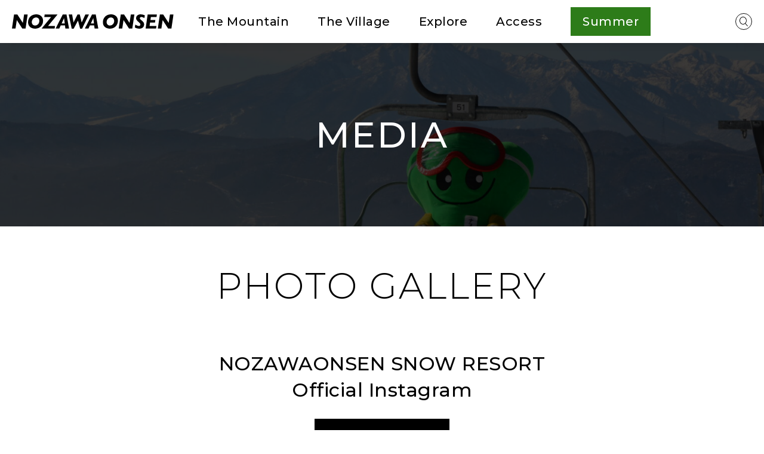

--- FILE ---
content_type: text/html; charset=UTF-8
request_url: https://en.nozawaski.com/explore/media/photo-galery/
body_size: 9980
content:
<!DOCTYPE html>
<html lang="en-US">

<head>
  <!-- Google tag (gtag.js) -->
<script async src="https://www.googletagmanager.com/gtag/js?id=G-E8Q0NNL7T8"></script>
<script>
  window.dataLayer = window.dataLayer || [];
  function gtag(){dataLayer.push(arguments);}
  gtag('js', new Date());

  gtag('config', 'G-E8Q0NNL7T8');
  gtag('config', 'UA-156444159-10');
</script>  <!-- Google Anarytics End -->
  <meta charset="UTF-8">
  <meta content="IE=edge" http-equiv="X-UA-Compatible" />
  <meta content="width=device-width,initial-scale=1.0,maximum-scale=1.0" name="viewport" />
  <meta name="format-detection" content="telephone=no,email=no,address=no">
    <!-- favicon -->
  <link rel="icon" href="https://en.nozawaski.com/cms/wp-content/themes/nozawa_en_themes/common/img/favicon/favicon.ico" />
  <link rel="apple-touch-icon" type="image/png" sizes="180x180" href="https://en.nozawaski.com/cms/wp-content/themes/nozawa_en_themes/common/img/favicon/apple-touch-icon.png">
  <link rel="icon" type="image/png" sizes="192x192" href="https://en.nozawaski.com/cms/wp-content/themes/nozawa_en_themes/common/img/favicon/icon-192x192.png">
  <!-- library style -->
  <script src="https://kit.fontawesome.com/3fc918dae9.js" crossorigin="anonymous"></script>
  <link rel="stylesheet" href="https://cdnjs.cloudflare.com/ajax/libs/drawer/3.2.2/css/drawer.min.css">
  <link rel="stylesheet" href="https://unpkg.com/swiper/swiper-bundle.min.css" />
  <link rel="stylesheet" href="https://cdn.jsdelivr.net/npm/modaal@0.4.4/dist/css/modaal.min.css" />
    <!-- org style -->
  <link rel="stylesheet" href="https://en.nozawaski.com/cms/wp-content/themes/nozawa_en_themes/common/css/common.css?20251227-1125" media="all" type="text/css" />
      <link rel="stylesheet" href="https://en.nozawaski.com/cms/wp-content/themes/nozawa_en_themes/common/css/post-style.css?20251227-1125" media="all" type="text/css" />
    <link rel="stylesheet" href="https://en.nozawaski.com/cms/wp-content/themes/nozawa_en_themes/common/css/sub.css?20251227-1125" media="all" type="text/css" />
            <!-- WP head -->
  
	<!-- This site is optimized with the Yoast SEO plugin v15.4 - https://yoast.com/wordpress/plugins/seo/ -->
	<title>Photo Gallery | Media | NOZAWAONSEN PORTAL</title>
	<meta name="description" content="Photo Gallery | Media | NOZAWAONSEN PORTAL" />
	<meta name="robots" content="index, follow, max-snippet:-1, max-image-preview:large, max-video-preview:-1" />
	<link rel="canonical" href="https://en.nozawaski.com/explore/media/photo-galery/" />
	<meta property="og:locale" content="en_US" />
	<meta property="og:type" content="article" />
	<meta property="og:title" content="Photo Gallery | Media | NOZAWAONSEN PORTAL" />
	<meta property="og:description" content="Photo Gallery | Media | NOZAWAONSEN PORTAL" />
	<meta property="og:url" content="https://en.nozawaski.com/explore/media/photo-galery/" />
	<meta property="og:site_name" content="NOZAWAONSEN PORTAL" />
	<meta property="article:modified_time" content="2025-08-05T04:54:30+00:00" />
	<meta property="og:image" content="https://en.nozawaski.com/cms/wp-content/uploads/2022/01/DSC_9920-scaled.jpg" />
	<meta property="og:image:width" content="2560" />
	<meta property="og:image:height" content="1707" />
	<meta name="twitter:card" content="summary_large_image" />
	<meta name="twitter:label1" content="Written by">
	<meta name="twitter:data1" content="nozawa_en_dev">
	<meta name="twitter:label2" content="Est. reading time">
	<meta name="twitter:data2" content="0 minutes">
	<script type="application/ld+json" class="yoast-schema-graph">{"@context":"https://schema.org","@graph":[{"@type":"WebSite","@id":"https://en.nozawaski.com/#website","url":"https://en.nozawaski.com/","name":"NOZAWAONSEN PORTAL","description":"NOZAWAONSEN PORTAL","potentialAction":[{"@type":"SearchAction","target":"https://en.nozawaski.com/?s={search_term_string}","query-input":"required name=search_term_string"}],"inLanguage":"en-US"},{"@type":"ImageObject","@id":"https://en.nozawaski.com/explore/media/photo-galery/#primaryimage","inLanguage":"en-US","url":"https://en.nozawaski.com/cms/wp-content/uploads/2022/01/DSC_9920-scaled.jpg","width":2560,"height":1707},{"@type":"WebPage","@id":"https://en.nozawaski.com/explore/media/photo-galery/#webpage","url":"https://en.nozawaski.com/explore/media/photo-galery/","name":"Photo Gallery | Media | NOZAWAONSEN PORTAL","isPartOf":{"@id":"https://en.nozawaski.com/#website"},"primaryImageOfPage":{"@id":"https://en.nozawaski.com/explore/media/photo-galery/#primaryimage"},"datePublished":"2020-09-15T06:01:33+00:00","dateModified":"2025-08-05T04:54:30+00:00","description":"Photo Gallery | Media | NOZAWAONSEN PORTAL","inLanguage":"en-US","potentialAction":[{"@type":"ReadAction","target":["https://en.nozawaski.com/explore/media/photo-galery/"]}]}]}</script>
	<!-- / Yoast SEO plugin. -->


<link rel="https://api.w.org/" href="https://en.nozawaski.com/wp-json/" /><link rel="alternate" type="application/json" href="https://en.nozawaski.com/wp-json/wp/v2/pages/110" /><link rel="alternate" type="application/json+oembed" href="https://en.nozawaski.com/wp-json/oembed/1.0/embed?url=https%3A%2F%2Fen.nozawaski.com%2Fexplore%2Fmedia%2Fphoto-galery%2F" />
<link rel="alternate" type="text/xml+oembed" href="https://en.nozawaski.com/wp-json/oembed/1.0/embed?url=https%3A%2F%2Fen.nozawaski.com%2Fexplore%2Fmedia%2Fphoto-galery%2F&#038;format=xml" />
<style type="text/css">
/* PCで電話番号リンクを無効に */
a[href*="tel:"] {
	pointer-events: none;
	cursor: default;
	text-decoration: none;
}
</style>
<noscript><style>.lazyload[data-src]{display:none !important;}</style></noscript>  <link rel="stylesheet" type="text/css" media="print" href="https://en.nozawaski.com/cms/wp-content/themes/nozawa_en_themes/common/css/print.css">
</head>

    

<body id="pagetop" class="page-template-default page page-id-110 page-child parent-pageid-909 sub media photo-galery drawer drawer--right">
  <div class="wrapper">
    <header class="main-header" role="banner">
  <h1 class="main-logo"><a href="https://en.nozawaski.com/">
    <img src="[data-uri]" alt="NOZAWA ONSEN" data-src="https://en.nozawaski.com/cms/wp-content/themes/nozawa_en_themes/common/img/logo-blk.svg" class="lazyload" /><noscript><img src="https://en.nozawaski.com/cms/wp-content/themes/nozawa_en_themes/common/img/logo-blk.svg" alt="NOZAWA ONSEN" data-eio="l" /></noscript></a></h1>
  <nav class="gnav">
    <ul class="nav-menu pc">
      <li class="menu-item menu-ttl"><a href="https://en.nozawaski.com/the-mountain/">The Mountain</a>
        <div class="nav-child nav-cols nav-cols-3">
          <ul id="menu-gnavi-montain-info" class="sub-menu"><li class="heading menu-item menu-item-type-post_type menu-item-object-page menu-item-865"><a href="https://en.nozawaski.com/the-mountain/moutain-info/">Moutain Info</a></li>
<li class="menu-item menu-item-type-post_type menu-item-object-page menu-item-937"><a href="https://en.nozawaski.com/the-mountain/moutain-info/slopes-lifts/">Ski slopes and lifts conditions</a></li>
<li class="menu-item menu-item-type-post_type menu-item-object-page menu-item-848"><a href="https://en.nozawaski.com/the-mountain/moutain-info/livecams/">Live cams</a></li>
<li class="menu-item menu-item-type-post_type menu-item-object-page menu-item-948"><a href="https://en.nozawaski.com/the-mountain/moutain-info/ski-resort-map/">Ski resort info</a></li>
<li class="menu-item menu-item-type-post_type menu-item-object-page menu-item-849"><a href="https://en.nozawaski.com/the-mountain/moutain-info/weather-report/">Weather forecast</a></li>
<li class="menu-item menu-item-type-post_type menu-item-object-page menu-item-850"><a href="https://en.nozawaski.com/the-mountain/moutain-info/winter_events_shedule/">Winter events schedule</a></li>
<li class="menu-item menu-item-type-post_type menu-item-object-page menu-item-3096"><a href="https://en.nozawaski.com/the-mountain/moutain-info/to-all-back-country-skiers-and-snowborders/">To all Back-Country Lovers</a></li>
</ul>          <ul id="menu-gnavi-montain-facilities" class="sub-menu"><li class="heading menu-item menu-item-type-post_type menu-item-object-page menu-item-833"><a href="https://en.nozawaski.com/the-mountain/mountain-facilities/">Facilities</a></li>
<li class="menu-item menu-item-type-post_type menu-item-object-page menu-item-839"><a href="https://en.nozawaski.com/the-mountain/mountain-facilities/snow-park/">Snow park</a></li>
<li class="menu-item menu-item-type-post_type menu-item-object-page menu-item-837"><a href="https://en.nozawaski.com/the-mountain/mountain-facilities/powder-snow-areas/">Powder Snow Areas</a></li>
<li class="menu-item menu-item-type-post_type menu-item-object-page menu-item-834"><a href="https://en.nozawaski.com/the-mountain/mountain-facilities/family-slopes/">Family slopes</a></li>
<li class="menu-item menu-item-type-post_type menu-item-object-page menu-item-835"><a href="https://en.nozawaski.com/the-mountain/mountain-facilities/for-kids/">Naski Go &#038; Naski Room</a></li>
<li class="menu-item menu-item-type-post_type menu-item-object-page menu-item-836"><a href="https://en.nozawaski.com/the-mountain/mountain-facilities/mountain-sports-shops/">Mountain sports shops</a></li>
<li class="menu-item menu-item-type-post_type menu-item-object-page menu-item-841"><a href="https://en.nozawaski.com/the-mountain/mountain-facilities/tune-up-shop-glatt/">Tune up shop GLATT</a></li>
<li class="menu-item menu-item-type-post_type menu-item-object-page menu-item-838"><a href="https://en.nozawaski.com/the-mountain/mountain-facilities/restaurants/">Restaurants</a></li>
<li class="menu-item menu-item-type-post_type menu-item-object-page menu-item-1252"><a href="https://en.nozawaski.com/the-mountain/mountain-facilities/training-facilities/">Training facilities</a></li>
<li class="menu-item menu-item-type-post_type menu-item-object-page menu-item-4883"><a href="https://en.nozawaski.com/the-mountain/mountain-facilities/childcare/">Child Daycare</a></li>
</ul>          <ul id="menu-gnavi-montain-lift-ticket" class="sub-menu"><li class="heading menu-item menu-item-type-post_type menu-item-object-page menu-item-832"><a href="https://en.nozawaski.com/the-mountain/lift-ticket/">Lift ticket</a></li>
<li class="menu-item menu-item-type-post_type menu-item-object-page menu-item-828"><a href="https://en.nozawaski.com/the-mountain/lift-ticket/ticket-prices/">Ticket Prices</a></li>
<li class="menu-item menu-item-type-post_type menu-item-object-page menu-item-829"><a href="https://en.nozawaski.com/the-mountain/lift-ticket/special-tickets/">Special &#038; Discount Tickets</a></li>
<li class="menu-item menu-item-type-post_type menu-item-object-page menu-item-831"><a href="https://en.nozawaski.com/the-mountain/lift-ticket/season-ticket/">Season Pass</a></li>
<li class="menu-item menu-item-type-post_type menu-item-object-page menu-item-830"><a href="https://en.nozawaski.com/the-mountain/lift-ticket/ic-lift-tickets/">IC lift tickets</a></li>
</ul>          <ul id="menu-gnavi-montain-hire" class="sub-menu"><li class="heading menu-item menu-item-type-post_type menu-item-object-page menu-item-842"><a href="https://en.nozawaski.com/the-mountain/hire/">Rental</a></li>
<li class="menu-item menu-item-type-post_type menu-item-object-page menu-item-843"><a href="https://en.nozawaski.com/the-mountain/hire/resort-rental-shop/">Resort rental shop</a></li>
<li class="menu-item menu-item-type-post_type menu-item-object-page menu-item-1203"><a href="https://en.nozawaski.com/the-mountain/hire/other-rental-shops/">Other rental shops</a></li>
</ul>          <ul id="menu-gnavi-montain-lesson" class="sub-menu"><li class="heading menu-item menu-item-type-post_type menu-item-object-page menu-item-869"><a href="https://en.nozawaski.com/the-mountain/lesson/">Ski School・Backcountry Tours</a></li>
<li class="menu-item menu-item-type-post_type menu-item-object-page menu-item-870"><a href="https://en.nozawaski.com/the-mountain/lesson/ski-school/">Ski school・Backcountry Tours</a></li>
</ul>          <ul id="menu-gnavi-montain-snow-activities" class="sub-menu"><li class="heading menu-item menu-item-type-post_type menu-item-object-page menu-item-871"><a href="https://en.nozawaski.com/the-mountain/snow-activities/">Snow activities</a></li>
<li class="menu-item menu-item-type-post_type menu-item-object-page menu-item-872"><a href="https://en.nozawaski.com/the-mountain/snow-activities/activity/">Activities – Zip sky ride</a></li>
<li class="menu-item menu-item-type-post_type menu-item-object-page menu-item-5786"><a href="https://en.nozawaski.com/the-mountain/snow-activities/snowshoeing/">Snowshoeing</a></li>
<li class="menu-item menu-item-type-post_type menu-item-object-page menu-item-873"><a href="https://en.nozawaski.com/the-mountain/lesson/nozawa-onsen-backcountry-guide/">Nozawa Onsen Backcountry Users Guide</a></li>
</ul>        </div>
      </li>
      <li class="menu-item menu-ttl"><a href="https://en.nozawaski.com/the-village/">The Village</a>
      <div class="nav-child nav-cols nav-cols-3">
      <ul id="menu-gnavi-village-about" class="sub-menu"><li class="heading menu-item menu-item-type-post_type menu-item-object-page menu-item-881"><a href="https://en.nozawaski.com/the-village/welcome/">About Nozawa Onsen</a></li>
<li class="menu-item menu-item-type-post_type menu-item-object-page menu-item-1070"><a href="https://en.nozawaski.com/the-village/welcome/location-history/">Location and history</a></li>
<li class="menu-item menu-item-type-post_type menu-item-object-page menu-item-882"><a href="https://en.nozawaski.com/the-village/welcome/unique-nozawa/">Unique nozawa</a></li>
<li class="menu-item menu-item-type-post_type menu-item-object-page menu-item-1205"><a href="https://en.nozawaski.com/the-village/welcome/hotspring-cooking-and-bathing/">Hotspring cooking and bathing</a></li>
<li class="menu-item menu-item-type-post_type menu-item-object-page menu-item-899"><a href="https://en.nozawaski.com/the-village/welcome/greeting-town-mayor/">A greeting from the town mayor</a></li>
<li class="menu-item menu-item-type-post_type menu-item-object-page menu-item-1204"><a href="https://en.nozawaski.com/the-village/welcome/greeting-ski-resort/">A greeting from the ski resort</a></li>
</ul>          <ul id="menu-gnavi-village-shoprestaurant" class="sub-menu"><li class="heading menu-item menu-item-type-custom menu-item-object-custom menu-item-1049"><a href="#">Shops and Restaurants</a></li>
<li class="menu-item menu-item-type-custom menu-item-object-custom menu-item-1044"><a href="/shop_restaurant/">All</a></li>
<li class="menu-item menu-item-type-taxonomy menu-item-object-shop_type menu-item-2527"><a href="https://en.nozawaski.com/shop_restaurant/shop_type/food/">Food</a></li>
<li class="menu-item menu-item-type-taxonomy menu-item-object-shop_type menu-item-2531"><a href="https://en.nozawaski.com/shop_restaurant/shop_type/service/">Service</a></li>
<li class="menu-item menu-item-type-taxonomy menu-item-object-shop_type menu-item-2528"><a href="https://en.nozawaski.com/shop_restaurant/shop_type/store/">Store</a></li>
<li class="menu-item menu-item-type-taxonomy menu-item-object-shop_type menu-item-2529"><a href="https://en.nozawaski.com/shop_restaurant/shop_type/rentalshop/">Rental shop</a></li>
<li class="menu-item menu-item-type-taxonomy menu-item-object-shop_type menu-item-2530"><a href="https://en.nozawaski.com/shop_restaurant/shop_type/activities/">Activities</a></li>
</ul>          <ul id="menu-gnavi-village-activities" class="sub-menu"><li class="heading menu-item menu-item-type-post_type menu-item-object-page menu-item-1052"><a href="https://en.nozawaski.com/the-village/activities/">Activities</a></li>
<li class="menu-item menu-item-type-post_type menu-item-object-page menu-item-1208"><a href="https://en.nozawaski.com/the-village/activities/nozawa-onsen-sparena/">Nozawa Onsen SPArena</a></li>
<li class="menu-item menu-item-type-post_type menu-item-object-page menu-item-1046"><a href="https://en.nozawaski.com/the-village/activities/stamp-trail/">Stamp trail</a></li>
<li class="menu-item menu-item-type-post_type menu-item-object-page menu-item-1048"><a href="https://en.nozawaski.com/the-village/activities/museums/">Museums</a></li>
<li class="menu-item menu-item-type-post_type menu-item-object-page menu-item-1209"><a href="https://en.nozawaski.com/the-village/activities/onsen-trail/">The onsen trail- sotoyu meguri and Foot bath</a></li>
<li class="menu-item menu-item-type-post_type menu-item-object-page menu-item-1210"><a href="https://en.nozawaski.com/the-village/activities/day-use-onsen/">Furusato no Yu Bath House</a></li>
</ul>          <ul id="menu-gnavi-village-accomodation" class="sub-menu"><li class="heading menu-item menu-item-type-custom menu-item-object-custom menu-item-1206"><a href="#">Accommodation</a></li>
<li class="link-btn menu-item menu-item-type-custom menu-item-object-custom menu-item-2560"><a target="_blank" rel="noopener" href="https://booking.nozawakanko.jp/">Book Accommodation</a></li>
</ul>        </div>
      </li>
      <li class="menu-item menu-ttl">
        <a href="https://en.nozawaski.com/explore/">Explore</a>

        <div class="nav-child">
         <ul id="menu-gnavi-explore-things-todo" class="sub-menu"><li class="heading menu-item menu-item-type-post_type menu-item-object-page menu-item-1211"><a href="https://en.nozawaski.com/explore/things-to-do/">Things to do</a></li>
<li class="menu-item menu-item-type-post_type menu-item-object-page menu-item-1212"><a href="https://en.nozawaski.com/explore/things-to-do/monkey-tour/">Monkey tour</a></li>
<li class="menu-item menu-item-type-post_type menu-item-object-page menu-item-903"><a href="https://en.nozawaski.com/explore/things-to-do/day-trips/">Day trips</a></li>
</ul>         <ul id="menu-gnavi-explore-media" class="sub-menu"><li class="heading menu-item menu-item-type-post_type menu-item-object-page current-page-ancestor current-page-parent menu-item-913"><a href="https://en.nozawaski.com/explore/media/">Media</a></li>
<li class="menu-item menu-item-type-post_type menu-item-object-page menu-item-900"><a href="https://en.nozawaski.com/explore/media/videos/">Videos of Nozawa</a></li>
<li class="menu-item menu-item-type-post_type menu-item-object-page current-menu-item page_item page-item-110 current_page_item menu-item-901"><a href="https://en.nozawaski.com/explore/media/photo-galery/" aria-current="page">Photo Gallery</a></li>
</ul>                    <ul id="menu-gnavi-explore-townmap" class="sub-menu"><li class="link-btn menu-item menu-item-type-custom menu-item-object-custom menu-item-1213"><a target="_blank" rel="noopener" href="https://nozawaski.com/common/img/townmap2019_en.pdf">Town map</a></li>
</ul>        </div>
      </li>
      <li class="menu-item menu-ttl"><a href="https://en.nozawaski.com/access/">Access</a>
        <div class="nav-child">
          <ul id="menu-gnavi-access" class="sub-menu"><li class="menu-item menu-item-type-post_type menu-item-object-page menu-item-357"><a href="https://en.nozawaski.com/access/coming-by-car/">Coming by car</a></li>
<li class="menu-item menu-item-type-post_type menu-item-object-page menu-item-1215"><a href="https://en.nozawaski.com/access/coming-train-bus/">Coming by train and bus</a></li>
<li class="menu-item menu-item-type-post_type menu-item-object-page menu-item-4875"><a href="https://en.nozawaski.com/access/village-free-shuttle-bus/">Village Free Shuttle Bus</a></li>
<li class="link-btn menu-item menu-item-type-custom menu-item-object-custom menu-item-1216"><a href="https://nozawaski.com/common/img/townmap2025_en.pdf">Town map</a></li>
</ul>        </div>
      </li>
      <li class="menu-item menu-ttl summer">
        <a href="https://en.nozawaski.com/summer/"><span>Summer</span></a>
        <div class="nav-child nav-cols nav-cols-3">
          <ul id="menu-gnavi-summer-activities" class="sub-menu"><li class="heading menu-item menu-item-type-post_type menu-item-object-page menu-item-1132"><a href="https://en.nozawaski.com/summer/summer-activities/">Activities</a></li>
<li class="menu-item menu-item-type-post_type menu-item-object-page menu-item-368"><a href="https://en.nozawaski.com/summer/summer-activities/uenotaira-trails/">Uenotaira hiking trails</a></li>
<li class="menu-item menu-item-type-post_type menu-item-object-page menu-item-370"><a href="https://en.nozawaski.com/summer/summer-activities/zip-sky-ride/">Zip sky ride</a></li>
<li class="menu-item menu-item-type-post_type menu-item-object-page menu-item-369"><a href="https://en.nozawaski.com/summer/summer-activities/kids-sports-park/">Naski Park</a></li>
<li class="menu-item menu-item-type-post_type menu-item-object-page menu-item-367"><a href="https://en.nozawaski.com/summer/summer-activities/summer-skiing/">Summer skiing</a></li>
<li class="menu-item menu-item-type-post_type menu-item-object-page menu-item-361"><a href="https://en.nozawaski.com/summer/summer-activities/uenotaira-highland-activities/">Uenotaira highland activities</a></li>
<li class="menu-item menu-item-type-post_type menu-item-object-page menu-item-2783"><a href="https://en.nozawaski.com/summer/summer-activities/sup/">Tree Camp &#038; SUP with Green Field Ltd.</a></li>
<li class="menu-item menu-item-type-post_type menu-item-object-page menu-item-2782"><a href="https://en.nozawaski.com/summer/summer-activities/mtb/">Mountain Bike</a></li>
<li class="menu-item menu-item-type-post_type menu-item-object-page menu-item-2781"><a href="https://en.nozawaski.com/summer/summer-activities/yoga/">Yoga</a></li>
<li class="menu-item menu-item-type-post_type menu-item-object-page menu-item-2780"><a href="https://en.nozawaski.com/summer/summer-activities/hiking/">Nozawa Onsen Tours : Hiking</a></li>
</ul>          <ul id="menu-gnavi-summer-facilities" class="sub-menu"><li class="heading menu-item menu-item-type-post_type menu-item-object-page menu-item-1220"><a href="https://en.nozawaski.com/summer/facilities/">Facilities</a></li>
<li class="menu-item menu-item-type-post_type menu-item-object-page menu-item-1223"><a href="https://en.nozawaski.com/summer/facilities/uenotaira-campgrounds/">Sutaka Lake Camping Site</a></li>
<li class="menu-item menu-item-type-post_type menu-item-object-page menu-item-1224"><a href="https://en.nozawaski.com/summer/facilities/uenotaira-flowerfields-picnicarea/">Uenotaira Picnic Garden and flower fields</a></li>
</ul>
          
          <ul id="menu-gnavi-summer-things-todo" class="sub-menu"><li class="menu-item menu-item-type-post_type menu-item-object-page menu-item-1226"><a href="https://en.nozawaski.com/summer/summer-activities/summer-things-todo/">More things to do</a></li>
<li class="menu-item menu-item-type-post_type menu-item-object-page menu-item-2770"><a href="https://en.nozawaski.com/summer/summer-activities/scenic-train-trips/">Scenic train trips</a></li>
</ul>
<!--
          <ul class="sub-menu">
            <li class="menu-item"><a href="">summer event schedule</a></li>
          </ul>
-->
        </div>
      </li>
    </ul>

    <div class="link-box">
     <a href="https://www.instagram.com/nozawaski/" class="link-icon icon-insta" target="_blank" rel="noopener noreferrer"><i class="fab fa-instagram"></i></a>
      <a href="https://www.facebook.com/nozawaonsen.snowresort/" class="link-icon icon-fb" target="_blank" rel="noopener noreferrer"><i class="fab fa-facebook-f"></i></a>
     <a href="https://www.youtube.com/channel/UCiEE5c1RXBY6IiCHq0ooUkw/featured" class="link-icon icon-youtube" target="_blank" rel="noopener noreferrer"><i class="fab fa-youtube"></i></a>
      <span class="link-icon icon-search">
        <img class="on lazyload" src="[data-uri]" alt="" data-src="https://en.nozawaski.com/cms/wp-content/themes/nozawa_en_themes/common/img/icon/icon-search.svg" /><noscript><img class="on" src="https://en.nozawaski.com/cms/wp-content/themes/nozawa_en_themes/common/img/icon/icon-search.svg" alt="" data-eio="l" /></noscript><i class="fas fa-times off"></i>
      </span>
    </div>
  </nav>
  <!-- //End gnav -->
  <!-- hamburger button -->
  <button type="button" class="sp drawer-toggle drawer-hamburger">
    <span class="sr-only">toggle navigation</span>
    <span class="drawer-hamburger-icon"></span>
  </button>
</header>
<!-- //End header -->
<div class="search-box">
  <form id="search-form" action="https://en.nozawaski.com/" method="get">
    <label for="s" class="assistive-text">
      <input id="search-txt" name="s" type="text">
      <button type="submit" id="s-btn-area"><img src="[data-uri]" alt="" data-src="https://en.nozawaski.com/cms/wp-content/themes/nozawa_en_themes/common/img/icon/icon-search.svg" class="lazyload" /><noscript><img src="https://en.nozawaski.com/cms/wp-content/themes/nozawa_en_themes/common/img/icon/icon-search.svg" alt="" data-eio="l" /></noscript></button>
    </label>
  </form>
</div>
    <!-- //End header -->
    <!-- /Begin gnav drawer-nav -->
<nav class="gnav sp drawer-nav" role="navigation">
  <div class="drawer_inner drawer-menu">
    <ul id="accordion" class="nav-menu">
      <li class="menu-item"><a class="menu-ttl drawer_close" href="https://en.nozawaski.com/">Home</a></li>
      <li class="menu-item">
        <p class="menu-ttl first">The Mountain</p>
        <div class="nav-child">
          <p class="menu-ttl second">Montain Info</p>
          <ul id="menu-gnavi-montain-info-1" class="sub-menu sub-child"><li class="heading menu-item menu-item-type-post_type menu-item-object-page menu-item-865"><a href="https://en.nozawaski.com/the-mountain/moutain-info/">Moutain Info</a></li>
<li class="menu-item menu-item-type-post_type menu-item-object-page menu-item-937"><a href="https://en.nozawaski.com/the-mountain/moutain-info/slopes-lifts/">Ski slopes and lifts conditions</a></li>
<li class="menu-item menu-item-type-post_type menu-item-object-page menu-item-848"><a href="https://en.nozawaski.com/the-mountain/moutain-info/livecams/">Live cams</a></li>
<li class="menu-item menu-item-type-post_type menu-item-object-page menu-item-948"><a href="https://en.nozawaski.com/the-mountain/moutain-info/ski-resort-map/">Ski resort info</a></li>
<li class="menu-item menu-item-type-post_type menu-item-object-page menu-item-849"><a href="https://en.nozawaski.com/the-mountain/moutain-info/weather-report/">Weather forecast</a></li>
<li class="menu-item menu-item-type-post_type menu-item-object-page menu-item-850"><a href="https://en.nozawaski.com/the-mountain/moutain-info/winter_events_shedule/">Winter events schedule</a></li>
<li class="menu-item menu-item-type-post_type menu-item-object-page menu-item-3096"><a href="https://en.nozawaski.com/the-mountain/moutain-info/to-all-back-country-skiers-and-snowborders/">To all Back-Country Lovers</a></li>
</ul>          <p class="menu-ttl second">Facilities</p>
          <ul id="menu-gnavi-montain-facilities-1" class="sub-menu sub-child"><li class="heading menu-item menu-item-type-post_type menu-item-object-page menu-item-833"><a href="https://en.nozawaski.com/the-mountain/mountain-facilities/">Facilities</a></li>
<li class="menu-item menu-item-type-post_type menu-item-object-page menu-item-839"><a href="https://en.nozawaski.com/the-mountain/mountain-facilities/snow-park/">Snow park</a></li>
<li class="menu-item menu-item-type-post_type menu-item-object-page menu-item-837"><a href="https://en.nozawaski.com/the-mountain/mountain-facilities/powder-snow-areas/">Powder Snow Areas</a></li>
<li class="menu-item menu-item-type-post_type menu-item-object-page menu-item-834"><a href="https://en.nozawaski.com/the-mountain/mountain-facilities/family-slopes/">Family slopes</a></li>
<li class="menu-item menu-item-type-post_type menu-item-object-page menu-item-835"><a href="https://en.nozawaski.com/the-mountain/mountain-facilities/for-kids/">Naski Go &#038; Naski Room</a></li>
<li class="menu-item menu-item-type-post_type menu-item-object-page menu-item-836"><a href="https://en.nozawaski.com/the-mountain/mountain-facilities/mountain-sports-shops/">Mountain sports shops</a></li>
<li class="menu-item menu-item-type-post_type menu-item-object-page menu-item-841"><a href="https://en.nozawaski.com/the-mountain/mountain-facilities/tune-up-shop-glatt/">Tune up shop GLATT</a></li>
<li class="menu-item menu-item-type-post_type menu-item-object-page menu-item-838"><a href="https://en.nozawaski.com/the-mountain/mountain-facilities/restaurants/">Restaurants</a></li>
<li class="menu-item menu-item-type-post_type menu-item-object-page menu-item-1252"><a href="https://en.nozawaski.com/the-mountain/mountain-facilities/training-facilities/">Training facilities</a></li>
<li class="menu-item menu-item-type-post_type menu-item-object-page menu-item-4883"><a href="https://en.nozawaski.com/the-mountain/mountain-facilities/childcare/">Child Daycare</a></li>
</ul>          <p class="menu-ttl second">Lift ticket</p>
          <ul id="menu-gnavi-montain-lift-ticket-1" class="sub-menu sub-child"><li class="heading menu-item menu-item-type-post_type menu-item-object-page menu-item-832"><a href="https://en.nozawaski.com/the-mountain/lift-ticket/">Lift ticket</a></li>
<li class="menu-item menu-item-type-post_type menu-item-object-page menu-item-828"><a href="https://en.nozawaski.com/the-mountain/lift-ticket/ticket-prices/">Ticket Prices</a></li>
<li class="menu-item menu-item-type-post_type menu-item-object-page menu-item-829"><a href="https://en.nozawaski.com/the-mountain/lift-ticket/special-tickets/">Special &#038; Discount Tickets</a></li>
<li class="menu-item menu-item-type-post_type menu-item-object-page menu-item-831"><a href="https://en.nozawaski.com/the-mountain/lift-ticket/season-ticket/">Season Pass</a></li>
<li class="menu-item menu-item-type-post_type menu-item-object-page menu-item-830"><a href="https://en.nozawaski.com/the-mountain/lift-ticket/ic-lift-tickets/">IC lift tickets</a></li>
</ul>          <p class="menu-ttl second">Hire</p>
          <ul id="menu-gnavi-montain-hire-1" class="sub-menu sub-child"><li class="heading menu-item menu-item-type-post_type menu-item-object-page menu-item-842"><a href="https://en.nozawaski.com/the-mountain/hire/">Rental</a></li>
<li class="menu-item menu-item-type-post_type menu-item-object-page menu-item-843"><a href="https://en.nozawaski.com/the-mountain/hire/resort-rental-shop/">Resort rental shop</a></li>
<li class="menu-item menu-item-type-post_type menu-item-object-page menu-item-1203"><a href="https://en.nozawaski.com/the-mountain/hire/other-rental-shops/">Other rental shops</a></li>
</ul><!--            <li class="menu-item"><a href="https://en.nozawaski.com/">English ski school info <span class="icon"><img src="[data-uri]" alt="" data-src="https://en.nozawaski.com/cms/wp-content/themes/nozawa_en_themes/common/img/icon/icon-link.svg" class="lazyload" /><noscript><img src="https://en.nozawaski.com/cms/wp-content/themes/nozawa_en_themes/common/img/icon/icon-link.svg" alt="" data-eio="l" /></noscript></span></a></li>-->
            <!--<li class="menu-item"><a href="https://en.nozawaski.com/">Oparat by CANYONS
                <span class="icon"><img src="[data-uri]" alt="" data-src="common/img/icon/icon-link.svg" class="lazyload" /><noscript><img src="common/img/icon/icon-link.svg" alt="" data-eio="l" /></noscript></span></a></li>-->
          <p class="menu-ttl second">Lesson</p>
          <ul id="menu-gnavi-montain-lesson-1" class="sub-menu sub-child"><li class="heading menu-item menu-item-type-post_type menu-item-object-page menu-item-869"><a href="https://en.nozawaski.com/the-mountain/lesson/">Ski School・Backcountry Tours</a></li>
<li class="menu-item menu-item-type-post_type menu-item-object-page menu-item-870"><a href="https://en.nozawaski.com/the-mountain/lesson/ski-school/">Ski school・Backcountry Tours</a></li>
</ul>          <p class="menu-ttl second">Snow activities</p>
          <ul id="menu-gnavi-montain-snow-activities-1" class="sub-menu sub-child"><li class="heading menu-item menu-item-type-post_type menu-item-object-page menu-item-871"><a href="https://en.nozawaski.com/the-mountain/snow-activities/">Snow activities</a></li>
<li class="menu-item menu-item-type-post_type menu-item-object-page menu-item-872"><a href="https://en.nozawaski.com/the-mountain/snow-activities/activity/">Activities – Zip sky ride</a></li>
<li class="menu-item menu-item-type-post_type menu-item-object-page menu-item-5786"><a href="https://en.nozawaski.com/the-mountain/snow-activities/snowshoeing/">Snowshoeing</a></li>
<li class="menu-item menu-item-type-post_type menu-item-object-page menu-item-873"><a href="https://en.nozawaski.com/the-mountain/lesson/nozawa-onsen-backcountry-guide/">Nozawa Onsen Backcountry Users Guide</a></li>
</ul>        </div>
      </li>

      <li class="menu-item">
        <p class="menu-ttl first">The Village</p>
        <div class="nav-child">
          <p class="menu-ttl second">About Nozawa Onsen</p>
          <ul id="menu-gnavi-village-about-1" class="sub-menu sub-child"><li class="heading menu-item menu-item-type-post_type menu-item-object-page menu-item-881"><a href="https://en.nozawaski.com/the-village/welcome/">About Nozawa Onsen</a></li>
<li class="menu-item menu-item-type-post_type menu-item-object-page menu-item-1070"><a href="https://en.nozawaski.com/the-village/welcome/location-history/">Location and history</a></li>
<li class="menu-item menu-item-type-post_type menu-item-object-page menu-item-882"><a href="https://en.nozawaski.com/the-village/welcome/unique-nozawa/">Unique nozawa</a></li>
<li class="menu-item menu-item-type-post_type menu-item-object-page menu-item-1205"><a href="https://en.nozawaski.com/the-village/welcome/hotspring-cooking-and-bathing/">Hotspring cooking and bathing</a></li>
<li class="menu-item menu-item-type-post_type menu-item-object-page menu-item-899"><a href="https://en.nozawaski.com/the-village/welcome/greeting-town-mayor/">A greeting from the town mayor</a></li>
<li class="menu-item menu-item-type-post_type menu-item-object-page menu-item-1204"><a href="https://en.nozawaski.com/the-village/welcome/greeting-ski-resort/">A greeting from the ski resort</a></li>
</ul>          <p class="menu-ttl second">Shops and Restaurants</p>
          <ul id="menu-gnavi-village-shoprestaurant-1" class="sub-menu sub-child"><li class="heading menu-item menu-item-type-custom menu-item-object-custom menu-item-1049"><a href="#">Shops and Restaurants</a></li>
<li class="menu-item menu-item-type-custom menu-item-object-custom menu-item-1044"><a href="/shop_restaurant/">All</a></li>
<li class="menu-item menu-item-type-taxonomy menu-item-object-shop_type menu-item-2527"><a href="https://en.nozawaski.com/shop_restaurant/shop_type/food/">Food</a></li>
<li class="menu-item menu-item-type-taxonomy menu-item-object-shop_type menu-item-2531"><a href="https://en.nozawaski.com/shop_restaurant/shop_type/service/">Service</a></li>
<li class="menu-item menu-item-type-taxonomy menu-item-object-shop_type menu-item-2528"><a href="https://en.nozawaski.com/shop_restaurant/shop_type/store/">Store</a></li>
<li class="menu-item menu-item-type-taxonomy menu-item-object-shop_type menu-item-2529"><a href="https://en.nozawaski.com/shop_restaurant/shop_type/rentalshop/">Rental shop</a></li>
<li class="menu-item menu-item-type-taxonomy menu-item-object-shop_type menu-item-2530"><a href="https://en.nozawaski.com/shop_restaurant/shop_type/activities/">Activities</a></li>
</ul>          <!--<p class="menu-ttl second">Accommodation</p>-->
                    <p class="menu-ttl second">Activites</p>
          <ul id="menu-gnavi-village-activities-1" class="sub-menu sub-child"><li class="heading menu-item menu-item-type-post_type menu-item-object-page menu-item-1052"><a href="https://en.nozawaski.com/the-village/activities/">Activities</a></li>
<li class="menu-item menu-item-type-post_type menu-item-object-page menu-item-1208"><a href="https://en.nozawaski.com/the-village/activities/nozawa-onsen-sparena/">Nozawa Onsen SPArena</a></li>
<li class="menu-item menu-item-type-post_type menu-item-object-page menu-item-1046"><a href="https://en.nozawaski.com/the-village/activities/stamp-trail/">Stamp trail</a></li>
<li class="menu-item menu-item-type-post_type menu-item-object-page menu-item-1048"><a href="https://en.nozawaski.com/the-village/activities/museums/">Museums</a></li>
<li class="menu-item menu-item-type-post_type menu-item-object-page menu-item-1209"><a href="https://en.nozawaski.com/the-village/activities/onsen-trail/">The onsen trail- sotoyu meguri and Foot bath</a></li>
<li class="menu-item menu-item-type-post_type menu-item-object-page menu-item-1210"><a href="https://en.nozawaski.com/the-village/activities/day-use-onsen/">Furusato no Yu Bath House</a></li>
</ul>
        </div>
      </li>

      <li class="menu-item">
        <p class="menu-ttl first">Explore</p>
        <div class="nav-child">
          <p class="menu-ttl second">Things to do</p>
          <ul id="menu-gnavi-explore-things-todo-1" class="sub-menu sub-child"><li class="heading menu-item menu-item-type-post_type menu-item-object-page menu-item-1211"><a href="https://en.nozawaski.com/explore/things-to-do/">Things to do</a></li>
<li class="menu-item menu-item-type-post_type menu-item-object-page menu-item-1212"><a href="https://en.nozawaski.com/explore/things-to-do/monkey-tour/">Monkey tour</a></li>
<li class="menu-item menu-item-type-post_type menu-item-object-page menu-item-903"><a href="https://en.nozawaski.com/explore/things-to-do/day-trips/">Day trips</a></li>
</ul>          <p class="menu-ttl second">Media</p>
         <ul id="menu-gnavi-explore-media-1" class="sub-menu sub-child"><li class="heading menu-item menu-item-type-post_type menu-item-object-page current-page-ancestor current-page-parent menu-item-913"><a href="https://en.nozawaski.com/explore/media/">Media</a></li>
<li class="menu-item menu-item-type-post_type menu-item-object-page menu-item-900"><a href="https://en.nozawaski.com/explore/media/videos/">Videos of Nozawa</a></li>
<li class="menu-item menu-item-type-post_type menu-item-object-page current-menu-item page_item page-item-110 current_page_item menu-item-901"><a href="https://en.nozawaski.com/explore/media/photo-galery/" aria-current="page">Photo Gallery</a></li>
</ul>          <!-- <p class="menu-ttl second">Upcoming events</p> -->
                    <ul id="menu-gnavi-explore-townmap-1" class="sub-menu"><li class="link-btn menu-item menu-item-type-custom menu-item-object-custom menu-item-1213"><a target="_blank" rel="noopener" href="https://nozawaski.com/common/img/townmap2019_en.pdf">Town map</a></li>
</ul>
        </div>
      </li>

      <li class="menu-item">
        <p class="menu-ttl first">Access</p>
        <div class="nav-child">
          <ul id="menu-gnavi-access-1" class="sub-menu"><li class="menu-item menu-item-type-post_type menu-item-object-page menu-item-357"><a href="https://en.nozawaski.com/access/coming-by-car/">Coming by car</a></li>
<li class="menu-item menu-item-type-post_type menu-item-object-page menu-item-1215"><a href="https://en.nozawaski.com/access/coming-train-bus/">Coming by train and bus</a></li>
<li class="menu-item menu-item-type-post_type menu-item-object-page menu-item-4875"><a href="https://en.nozawaski.com/access/village-free-shuttle-bus/">Village Free Shuttle Bus</a></li>
<li class="link-btn menu-item menu-item-type-custom menu-item-object-custom menu-item-1216"><a href="https://nozawaski.com/common/img/townmap2025_en.pdf">Town map</a></li>
</ul>        </div>
      </li>

<!--      <li class="menu-item summer ready">-->
      <li class="menu-item summer">
        <p class="menu-ttl first">Summer</p>
        <div class="nav-child">
          <p class="menu-ttl second">Activities</p>
          <ul id="menu-gnavi-summer-activities-1" class="sub-menu sub-child"><li class="heading menu-item menu-item-type-post_type menu-item-object-page menu-item-1132"><a href="https://en.nozawaski.com/summer/summer-activities/">Activities</a></li>
<li class="menu-item menu-item-type-post_type menu-item-object-page menu-item-368"><a href="https://en.nozawaski.com/summer/summer-activities/uenotaira-trails/">Uenotaira hiking trails</a></li>
<li class="menu-item menu-item-type-post_type menu-item-object-page menu-item-370"><a href="https://en.nozawaski.com/summer/summer-activities/zip-sky-ride/">Zip sky ride</a></li>
<li class="menu-item menu-item-type-post_type menu-item-object-page menu-item-369"><a href="https://en.nozawaski.com/summer/summer-activities/kids-sports-park/">Naski Park</a></li>
<li class="menu-item menu-item-type-post_type menu-item-object-page menu-item-367"><a href="https://en.nozawaski.com/summer/summer-activities/summer-skiing/">Summer skiing</a></li>
<li class="menu-item menu-item-type-post_type menu-item-object-page menu-item-361"><a href="https://en.nozawaski.com/summer/summer-activities/uenotaira-highland-activities/">Uenotaira highland activities</a></li>
<li class="menu-item menu-item-type-post_type menu-item-object-page menu-item-2783"><a href="https://en.nozawaski.com/summer/summer-activities/sup/">Tree Camp &#038; SUP with Green Field Ltd.</a></li>
<li class="menu-item menu-item-type-post_type menu-item-object-page menu-item-2782"><a href="https://en.nozawaski.com/summer/summer-activities/mtb/">Mountain Bike</a></li>
<li class="menu-item menu-item-type-post_type menu-item-object-page menu-item-2781"><a href="https://en.nozawaski.com/summer/summer-activities/yoga/">Yoga</a></li>
<li class="menu-item menu-item-type-post_type menu-item-object-page menu-item-2780"><a href="https://en.nozawaski.com/summer/summer-activities/hiking/">Nozawa Onsen Tours : Hiking</a></li>
</ul>          <p class="menu-ttl second">Facilities</p>
          <ul id="menu-gnavi-summer-facilities-1" class="sub-menu sub-child"><li class="heading menu-item menu-item-type-post_type menu-item-object-page menu-item-1220"><a href="https://en.nozawaski.com/summer/facilities/">Facilities</a></li>
<li class="menu-item menu-item-type-post_type menu-item-object-page menu-item-1223"><a href="https://en.nozawaski.com/summer/facilities/uenotaira-campgrounds/">Sutaka Lake Camping Site</a></li>
<li class="menu-item menu-item-type-post_type menu-item-object-page menu-item-1224"><a href="https://en.nozawaski.com/summer/facilities/uenotaira-flowerfields-picnicarea/">Uenotaira Picnic Garden and flower fields</a></li>
</ul>          
          <ul id="menu-gnavi-summer-things-todo-1" class="sub-menu"><li class="menu-item menu-item-type-post_type menu-item-object-page menu-item-1226"><a href="https://en.nozawaski.com/summer/summer-activities/summer-things-todo/">More things to do</a></li>
<li class="menu-item menu-item-type-post_type menu-item-object-page menu-item-2770"><a href="https://en.nozawaski.com/summer/summer-activities/scenic-train-trips/">Scenic train trips</a></li>
</ul>        </div>
      </li>
    </ul>
    <div class="btn-box">
      <!--<p class="btn btn_wht btn_round"><a href="https://booking.nozawakanko.jp/" target="_blank">BOOK NOW</a></p>-->
      <p class="btn btn_wht btn_round"><a href="https://www.wasabiya-pass-system.com/nozawa/top/" target="_blank" rel="noopener noreferrer">Purchase IC Lift Ticket</a></p>
    </div>

    <div class="link-box">
      <a href="https://www.instagram.com/nozawaski/" class="link-icon icon-insta" target="_blank" rel="noopener noreferrer"><i class="fab fa-instagram"></i></a>
      <a href="https://www.facebook.com/nozawaonsen.snowresort/" class="link-icon icon-fb" target="_blank" rel="noopener noreferrer"><i class="fab fa-facebook-f"></i></a>
      <a href="https://www.youtube.com/channel/UCiEE5c1RXBY6IiCHq0ooUkw/featured" class="link-icon icon-youtube" target="_blank" rel="noopener noreferrer"><i class="fab fa-youtube"></i></a>
    </div>
  </div>
  <!-- //drawer_inner -->
</nav>
<!-- //End gnav -->
    <!-- //End drawer-nav -->


    
            
<main class="content" role="main">
  
              <section class="subvisual">
          <h2 class="main-ttl">Media</h2>
          <img width="2560" height="1707" src="https://en.nozawaski.com/cms/wp-content/ewww/lazy/placeholder-1920x1280.png" class="attachment-full size-full wp-post-image lazyload" alt="Photo Gallery"   data-src="https://en.nozawaski.com/cms/wp-content/uploads/2022/01/DSC_9920-scaled.jpg" loading="lazy" data-srcset="https://en.nozawaski.com/cms/wp-content/uploads/2022/01/DSC_9920-scaled.jpg 2560w, https://en.nozawaski.com/cms/wp-content/uploads/2022/01/DSC_9920-300x200.jpg 300w, https://en.nozawaski.com/cms/wp-content/uploads/2022/01/DSC_9920-1024x683.jpg 1024w, https://en.nozawaski.com/cms/wp-content/uploads/2022/01/DSC_9920-768x512.jpg 768w, https://en.nozawaski.com/cms/wp-content/uploads/2022/01/DSC_9920-1536x1024.jpg 1536w, https://en.nozawaski.com/cms/wp-content/uploads/2022/01/DSC_9920-2048x1365.jpg 2048w" data-sizes="auto" /><noscript><img width="2560" height="1707" src="https://en.nozawaski.com/cms/wp-content/uploads/2022/01/DSC_9920-scaled.jpg" class="attachment-full size-full wp-post-image" alt="Photo Gallery" srcset="https://en.nozawaski.com/cms/wp-content/uploads/2022/01/DSC_9920-scaled.jpg 2560w, https://en.nozawaski.com/cms/wp-content/uploads/2022/01/DSC_9920-300x200.jpg 300w, https://en.nozawaski.com/cms/wp-content/uploads/2022/01/DSC_9920-1024x683.jpg 1024w, https://en.nozawaski.com/cms/wp-content/uploads/2022/01/DSC_9920-768x512.jpg 768w, https://en.nozawaski.com/cms/wp-content/uploads/2022/01/DSC_9920-1536x1024.jpg 1536w, https://en.nozawaski.com/cms/wp-content/uploads/2022/01/DSC_9920-2048x1365.jpg 2048w" sizes="(max-width: 2560px) 100vw, 2560px" data-eio="l" /></noscript>        </section>
        <!-- //End subvisual -->
      
      <section class="base post_content">
        <div class="inner">
                      <h2 class="main-ttl">Photo Gallery</h2>
          
          
          
          
                    <div id="post-110" class="editor_area clearfix post-110 page type-page status-publish has-post-thumbnail hentry">
            
<h2 class="has-text-align-center">NOZAWAONSEN SNOW RESORT<br>Official Instagram</h2>



<div class="wp-block-buttons aligncenter">
<div class="wp-block-button"><a class="wp-block-button__link" href="https://www.instagram.com/nozawaski/" target="_blank" rel="noreferrer noopener">Follow on Instagram</a></div>
</div>



<p></p>



<div id="sb_instagram" class="sbi sbi_col_4  sbi_width_resp" style="padding-bottom: 10px;background-color: rgb(255,255,255);width: 100%;" data-feedid="sbi_#20" data-res="auto" data-cols="4" data-num="20" data-shortcode-atts="{}"  data-postid="110" data-locatornonce="47146cf53c" data-sbi-flags="favorLocal">
	
	<div id="sbi_images" style="padding: 5px;">
			</div>

	<div id="sbi_load">

	
	
</div>

		<span class="sbi_resized_image_data" data-feed-id="sbi_#20" data-resized="[]">
	</span>
	</div>





<p></p>



<p></p>



<p></p>



<p></p>

                      </div>
          <!-- //editor_area -->

        </div>
      </section>
      <!-- //End post_content -->
  </main>
<!-- //content -->    
    

      <footer class="main-footer">
    <div class="inner">
      <div class="main-logo"><a href="https://en.nozawaski.com/">
        <img src="[data-uri]" alt="NOZAWA ONSEN" data-src="https://en.nozawaski.com/cms/wp-content/themes/nozawa_en_themes/common/img/logo-wht.svg" class="lazyload" /><noscript><img src="https://en.nozawaski.com/cms/wp-content/themes/nozawa_en_themes/common/img/logo-wht.svg" alt="NOZAWA ONSEN" data-eio="l" /></noscript></a></div>
      <nav class="gnav">
      <ul id="menu-footer-menu" class="nav-menu"><li class="menu-item menu-item-type-post_type menu-item-object-page menu-item-185"><a href="https://en.nozawaski.com/the-mountain/">The Mountain</a></li>
<li class="menu-item menu-item-type-post_type menu-item-object-page menu-item-186"><a href="https://en.nozawaski.com/the-village/">The Village</a></li>
<li class="menu-item menu-item-type-post_type menu-item-object-page current-page-ancestor menu-item-187"><a href="https://en.nozawaski.com/explore/">Explore</a></li>
<li class="menu-item menu-item-type-post_type menu-item-object-page menu-item-227"><a href="https://en.nozawaski.com/access/">Access</a></li>
<li class="summer menu-item menu-item-type-post_type menu-item-object-page menu-item-235"><a href="https://en.nozawaski.com/summer/">Summer</a></li>
<li class="menu-item menu-item-type-post_type menu-item-object-page menu-item-4881"><a href="https://en.nozawaski.com/nursery_reservation/">Child Day Care Reservation Form</a></li>
</ul>        
        <div class="link-box">
<!--          <a href="https://www.instagram.com/nozawaonsenjapan/" class="link-icon icon-insta" target="_blank"><i class="fab fa-instagram"></i></a>-->
          <a href="https://www.facebook.com/nozawaonsen.snowresort/" class="link-icon icon-fb" target="_blank"><i class="fab fa-facebook-f"></i></a>
<!--          <a href="https://www.youtube.com/user/NozawaHolidays" class="link-icon icon-youtube" target="_blank"><i class="fab fa-youtube"></i></a>-->
        </div>    
      </nav>
      <div class="copy">&copy; 2020–2025 NOZAWA ONSEN All Rights Resserved.</div>
    </div>
  </footer>
  </div>
  <!-- //wrapper -->

  <!-- orignal script -->
  <script src="https://ajax.googleapis.com/ajax/libs/jquery/3.5.1/jquery.min.js"></script>
<script src="https://en.nozawaski.com/cms/wp-content/themes/nozawa_en_themes/common/js/iscroll.js"></script>
<script src="https://en.nozawaski.com/cms/wp-content/themes/nozawa_en_themes/common/js/drawer.js"></script>
<script src="https://en.nozawaski.com/cms/wp-content/themes/nozawa_en_themes/common/js/jquery.inview.min.js"></script>
<script src="https://unpkg.com/swiper/swiper-bundle.min.js"></script>
<script src="https://en.nozawaski.com/cms/wp-content/themes/nozawa_en_themes/common/js/swiper-option.js"></script>
<script src="https://cdn.jsdelivr.net/npm/modaal@0.4.4/dist/js/modaal.min.js"></script>
<script src="https://en.nozawaski.com/cms/wp-content/themes/nozawa_en_themes/common/js/modal-option.js"></script>
<!--<script>
$(window).on('load',function(){
var window_w = $(window).width();
if(window_w > 767){

}
});
</script>-->
<script src="https://en.nozawaski.com/cms/wp-content/themes/nozawa_en_themes/common/js/common.js"></script>
<!-- WP script -->
<!-- Instagram Feed JS -->
<script type="text/javascript">
var sbiajaxurl = "https://en.nozawaski.com/cms/wp-admin/admin-ajax.php";
</script>
<link rel='stylesheet' id='sb_instagram_styles-css'  href='https://en.nozawaski.com/cms/wp-content/plugins/instagram-feed/css/sbi-styles.min.css' type='text/css' media='all' />
<link rel='stylesheet' id='wp-block-library-css'  href='https://en.nozawaski.com/cms/wp-includes/css/dist/block-library/style.min.css' type='text/css' media='all' />
<link rel='stylesheet' id='wp-block-library-theme-css'  href='https://en.nozawaski.com/cms/wp-includes/css/dist/block-library/theme.min.css' type='text/css' media='all' />
<link rel='stylesheet' id='DOPBSP-css-dopselect-css'  href='https://en.nozawaski.com/cms/wp-content/plugins/booking-system/libraries/css/jquery.dop.Select.css' type='text/css' media='all' />
<script type='text/javascript' src='https://en.nozawaski.com/cms/wp-includes/js/jquery/jquery.min.js' id='jquery-core-js'></script>
<script type='text/javascript' src='https://en.nozawaski.com/cms/wp-includes/js/jquery/jquery-migrate.min.js' id='jquery-migrate-js'></script>
<script type='text/javascript' src='https://en.nozawaski.com/cms/wp-includes/js/jquery/ui/core.min.js' id='jquery-ui-core-js'></script>
<script type='text/javascript' src='https://en.nozawaski.com/cms/wp-includes/js/jquery/ui/datepicker.min.js' id='jquery-ui-datepicker-js'></script>
<script type='text/javascript' id='jquery-ui-datepicker-js-after'>
jQuery(document).ready(function(jQuery){jQuery.datepicker.setDefaults({"closeText":"Close","currentText":"Today","monthNames":["January","February","March","April","May","June","July","August","September","October","November","December"],"monthNamesShort":["Jan","Feb","Mar","Apr","May","Jun","Jul","Aug","Sep","Oct","Nov","Dec"],"nextText":"Next","prevText":"Previous","dayNames":["Sunday","Monday","Tuesday","Wednesday","Thursday","Friday","Saturday"],"dayNamesShort":["Sun","Mon","Tue","Wed","Thu","Fri","Sat"],"dayNamesMin":["S","M","T","W","T","F","S"],"dateFormat":"yy.mm.dd","firstDay":1,"isRTL":false});});
</script>
<script type='text/javascript' src='https://en.nozawaski.com/cms/wp-includes/js/jquery/ui/mouse.min.js' id='jquery-ui-mouse-js'></script>
<script type='text/javascript' src='https://en.nozawaski.com/cms/wp-includes/js/jquery/ui/slider.min.js' id='jquery-ui-slider-js'></script>
<script type='text/javascript' src='https://en.nozawaski.com/cms/wp-content/plugins/booking-system/libraries/js/dop-prototypes.js' id='DOP-js-prototypes-js'></script>
<script type='text/javascript' src='https://en.nozawaski.com/cms/wp-content/plugins/booking-system/libraries/js/jquery.dop.Select.js' id='DOP-js-jquery-dopselect-js'></script>
<script type='text/javascript' src='https://en.nozawaski.com/cms/wp-content/plugins/booking-system/assets/js/jquery.dop.frontend.BSPCalendar.js' id='DOPBSP-js-frontend-calendar-js'></script>
<script type='text/javascript' src='https://en.nozawaski.com/cms/wp-content/plugins/booking-system/assets/js/frontend.js' id='DOPBSP-js-frontend-js'></script>
<script type='text/javascript' src='https://en.nozawaski.com/cms/wp-content/plugins/booking-system/assets/js/deposit/frontend-deposit.js' id='DOPBSP-js-frontend-deposit-js'></script>
<script type='text/javascript' src='https://en.nozawaski.com/cms/wp-content/plugins/booking-system/assets/js/discounts/frontend-discounts.js' id='DOPBSP-js-frontend-discounts-js'></script>
<script type='text/javascript' src='https://en.nozawaski.com/cms/wp-content/plugins/booking-system/assets/js/fees/frontend-fees.js' id='DOPBSP-js-frontend-fees-js'></script>
<script type='text/javascript' src='https://en.nozawaski.com/cms/wp-content/plugins/booking-system/assets/js/rules/frontend-rules.js' id='DOPBSP-js-frontend-rules-js'></script>
<script type='text/javascript' src='https://en.nozawaski.com/cms/wp-content/plugins/booking-system/application/assets/js/dot.js' id='dot-js-js'></script>
<script type='text/javascript' src='https://en.nozawaski.com/cms/wp-content/plugins/booking-system/application/assets/js/calendars/calendar.js' id='dot-js-calendar-js'></script>
<script type='text/javascript' src='https://en.nozawaski.com/cms/wp-content/plugins/booking-system/application/assets/js/calendars/calendar-availability.js' id='dot-js-calendar-availability-js'></script>
<script type='text/javascript' src='https://en.nozawaski.com/cms/wp-content/plugins/booking-system/application/assets/js/calendars/calendar-days.js' id='dot-js-calendar-days-js'></script>
<script type='text/javascript' src='https://en.nozawaski.com/cms/wp-content/plugins/booking-system/application/assets/js/calendars/calendar-day.js' id='dot-js-calendar-day-js'></script>
<script type='text/javascript' src='https://en.nozawaski.com/cms/wp-content/plugins/booking-system/application/assets/js/calendars/calendar-schedule.js' id='dot-js-calendar-schedule-js'></script>
<script type='text/javascript' id='eio-lazy-load-js-extra'>
/* <![CDATA[ */
var eio_lazy_vars = {"exactdn_domain":"","skip_autoscale":"0"};
/* ]]> */
</script>
<script type='text/javascript' src='https://en.nozawaski.com/cms/wp-content/plugins/ewww-image-optimizer/includes/lazysizes.min.js' id='eio-lazy-load-js'></script>
<script type='text/javascript' src='https://en.nozawaski.com/cms/wp-includes/js/wp-embed.min.js' id='wp-embed-js'></script>
<script type='text/javascript' id='sb_instagram_scripts-js-extra'>
/* <![CDATA[ */
var sb_instagram_js_options = {"font_method":"svg","resized_url":"https:\/\/en.nozawaski.com\/cms\/wp-content\/uploads\/sb-instagram-feed-images\/","placeholder":"https:\/\/en.nozawaski.com\/cms\/wp-content\/plugins\/instagram-feed\/img\/placeholder.png"};
/* ]]> */
</script>
<script type='text/javascript' src='https://en.nozawaski.com/cms/wp-content/plugins/instagram-feed/js/sbi-scripts.min.js' id='sb_instagram_scripts-js'></script>
</body>

</html>

--- FILE ---
content_type: text/css
request_url: https://en.nozawaski.com/cms/wp-content/themes/nozawa_en_themes/common/css/common.css?20251227-1125
body_size: 11363
content:
@charset "UTF-8";
@import url(reset.css);
@import url("https://fonts.googleapis.com/css2?family=Montserrat:wght@300;500;600&display=swap");
/*--------------------------------------------------------------
reset.css
リセット関係・clearfixなど

common.css
reset.cssのimport、レイアウト、TOPのスタイル記載したcss

sub.css
下層のレイアウトを記載したcss
--------------------------------------------------------------*/
/* fontIcon
:before,
:after {
	content: "\f099";
	font-family: "Font Awesome 5 Free";
	display: inline-block;
	font-style: normal;
	font-variant: normal;
	font-weight: 900;
	text-rendering: auto;
	-webkit-font-smoothing: antialiased;
}
/* ------------------------------------------------------------ */
/* 全デバイス/画面サイズに共通 かつ
　　479：スマートフォン縦：基本・レイアウト指定 */
/* ------------------------------------------------------------ */
* html body {
	background: url(null) fixed;
}
html {
	font-size: 62.5%;
	overflow-x: hidden;
}
body {
	margin: 0;
	padding: 0;
	background: #fff;
	color: #000;
	font-size: 1.6em; /*16px*/
	line-height: 1.6; /*行間*/
	font-weight: 300; /* Montserrat:light */
	font-style: normal;
	font-family: "Montserrat", -apple-system, BlinkMacSystemFont, Roboto, "Segoe UI", "Helvetica Neue", HelveticaNeue, Verdana, "メイリオ", Meiryo, sans-serif;
	overflow-wrap: break-word; /*コンテナ幅からはみ出しそうなときは単語の途中で自動改行*/
	text-size-adjust: 100%; /*文字サイズ自動制御・スマホ横向きでも文字が拡大しない*/
	font-feature-settings: "palt";
	/*プロポーショナルメトリクス情報があるOpenTypeフォントの自動カーニング：全角の幅で設定するようにデザインされた字形のスペースを個々の横の幅に収まるように再調整する指定*/
	letter-spacing: 0.5px; /*字間*/
}
.pc {
	display: none;
}
.sp-only {
	display: block;
}
@media (min-width: 751px) {
	/*電話番号リンクをスマホのみ有効にする*/
	a[href*="tel:"] {
		pointer-events: none;
		cursor: default;
		text-decoration: none;
	}
}
/* ------------------------------------------------------------ */
/* img */
/* ------------------------------------------------------------ */
.main-logo,
.thum,
.image,
.banner,
.icon {
	margin: 0 auto;
	text-align: center;
}
/* ------------------------------------------------------------ */
/* link */
/* ------------------------------------------------------------ */
/*
::selection {
  color: #383838;
  background: rgba(0,0,0,0.1);
  text-shadow: none;
}

::-moz-selection {
  color: #383838;
  background: rgba(0,0,0,0.1);
  text-shadow: none;
}
*/
a {
	color: #000;
	cursor: pointer;
	line-height: inherit;
	-webkit-transition: all 0.3s ease-in-out;
	transition: all 0.3s ease-in-out;
	text-decoration: none;
}
a:link {
	text-decoration: none;
}
a:visited {
	text-decoration: none;
}
a:hover {
	opacity: 0.75;
	text-decoration: none;
}
a:active {
	text-decoration: none;
}
/* ------------------------------------------------------------ */
/* link-item  */
.link-box {
	display: flex;
	justify-content: center;
	align-items: center;
	text-align: center;
	flex-wrap: wrap;
}
.link-item {
	padding: 10px;
	display: inline-flex;
	text-align: center;
	position: relative;
}
.link-icon {
	display: inline-flex;
	align-items: center;
	align-content: center;
	justify-content: center;
	text-align: center;
	width: 28px;
	height: 28px;
	font-size: 2rem;
	line-height: 26px;
	padding: 0;
	margin: 0 0 0 5px;
	overflow: hidden;
	position: relative;
}
.icon-insta {
}
.icon-fb {
}
.icon-youtube {
}
.icon-search {
	border: 1px solid #111;
	border-radius: 100%;
	font-size: 0.9em;
	margin: 0 0 0 10px;
	padding: 6px;
	cursor: pointer;
}
i.on,
img.on {
	display: block;
}
i.off,
img.off {
	display: none;
}
.open i.on,
.open img.on {
	display: none;
}
.open i.off,
.open img.off {
	display: block;
}
a.more {
	color: #2d7c19;
	background: #fff;
	display: inline-block;
	font-size: 12px;
	font-weight: 500;
	text-align: center;
	padding: 5px 1em;
	border: 1px solid #2d7c19;
	border-radius: 60px;
	margin: 10px 0 0;
}
a.more:hover {
	opacity: 1;
	color: #fff;
	background: #2d7c19;
	box-shadow: 0px 4px 18px -8px #1a440f;
}
/* ------------------------------------------------------------ */
/* color */
/* ------------------------------------------------------------ */
.bx_bdr {
	padding: 1.5em 1em;
	background: none;
	border: 2px solid #000;
}
.bx_round {
	border-radius: 18px;
}
/*.bx_shadow {
  padding: 1.5em 1em;
  color: #111;
  background: rgba(255, 255, 255, 0.95);
  box-shadow: 0 0 30px -15px rgba(0, 0, 0, 0.5);
}
.bg_color {
  background: #eee;
}
*/
/* ------------------------------------------------------------ */
/* icon */
/* ------------------------------------------------------------ */
.icon {
	display: inline-block;
	width: 28px;
	height: 28px;
	line-height: 1;
	text-align: center;
}
.icon img {
	width: 100%;
	height: 100%;
}
/* ------------------------------------------------------------ */
/* ボタン */
/* ------------------------------------------------------------ */
.btn {
	text-align: center;
	height: auto;
	margin: 0 auto;
}
.btn a {
	display: inline-block;
	color: #fff;
	background: #111;
	border: 1px solid #111;
	margin: 0 auto;
	padding: 12px 1em;
	font-weight: 500;
	position: relative;
	z-index: 1;
}
.btn i {
	margin: 0 5px 0 0;
	line-height: 1;
	font-size: 0.8em;
	vertical-align: middle;
}
.btn a:hover {
	opacity: 1;
	color: #111;
	background: #fff;
}
.btn_round a {
	border-radius: 60px;
}
.btn_wht a {
	color: #111;
	background: #fff;
	border: 1px solid #111;
}
.btn_wht a:hover {
	color: #fff;
	background: #111;
}

.btn.ready span {
	display: inline-block;
	background: #bbb;
	border: 1px solid #bbb;
	margin: 0 auto;
	padding: 12px 1em;
	font-weight: 500;
	position: relative;
	z-index: 1;
}

.btn .food {
	background: #ff6600;
	border-color: #ff6600;
}
.btn .activities {
	background: #8c40ff;
	border-color: #8c40ff;
}
.btn .rentalshop {
	background: #33ccff;
	border-color: #33ccff;
}
.btn .service {
	background: #ff33cc;
	border-color: #ff33cc;
}
.btn .store {
	background: #40f200;
	border-color: #40f200;
}

.btn-box {
	width: 100%;
	text-align: center;
	margin: 1em auto;
	display: flex;
	justify-content: center;
	align-items: center;
	flex-wrap: wrap;
}
.btn-box .btn {
	padding: 0 1em;
}
.btn-box .btn a {
	width: 100%;
}
.btn-box.btn-2items .btn,
.btn-box.btn-3items .btn {
	width: 100%;
	padding: 0;
	margin: 0 auto 1em;
}
/* ------------------------------------------------------------ */
/* main-logo */
/* ------------------------------------------------------------ */
.main-logo {
	/* max-width: 164px;
  max-height: 30px; */
}
.main-logo a {
	display: block;
	width: 100%;
	margin: 0 auto;
}
/* ------------------------------------------------------------ */
/* form-box */
/* ------------------------------------------------------------ */
.form-box label.select-field {
	display: block;
	width: 100%;
	position: relative;
	z-index: 1;
	cursor: pointer;
}
.form-box label.select-field::before,
.form-box label.select-field::after {
	content: "";
	display: block;
	line-height: 1;
	position: absolute;
	cursor: pointer;
}
.form-box label.select-field::after {
	content: "\f078";
	font-family: "Font Awesome 5 Free";
	font-style: normal;
	font-variant: normal;
	font-weight: 900;
	text-rendering: auto;
	-webkit-font-smoothing: antialiased;
	color: #707070;
	font-size: 12px;
	width: 12px;
	height: 12px;
	z-index: 3;
	right: 15px;
	top: 15px;
}
.select-ttl {
	display: block;
	font-size: 12px;
	width: 100%;
}
.form-box input[type="text"],
.form-box input[type="email"],
.form-box input[type="tel"],
.form-box input[type="date"],
.form-box input[type="password"],
.form-box input[type="number"],
.form-box select,
.form-box textarea {
	display: inline-block;
	width: 100%;
	height: auto;
	min-height: auto;
	padding: 8px;
	font-size: 1em;
	background: #fff;
	border: 1px solid #707070;
	border-radius: 4px;
	cursor: pointer;
	vertical-align: middle;
}
.form-box select {
	width: 100%;
	height: 40px;
	padding: 8px 10px;
	line-height: 1;
	margin: 0 auto;
}
.form-box .btn,
.form-box .btn a {
	width: 100%;
	font-weight: 600;
}
.submit-item input[type="submit"],
.submit-item input[type="reset"],
.submit-item input[type="button"] {
	display: inline-block;
	padding: 12px 1.5em;
	color: #000;
	background: #fff;
	border: 1px solid #000;
	border-radius: 60px;
	margin: 0 auto 20px;
	font-weight: 600;
	font-size: 1em;
	width: 100%;
	white-space: normal;
	line-height: 1.5;
	transition: all 0.5s;
	-webkit-transition: all 0.5s;
	min-height: inherit;
}
.submit-item input[type="submit"]:hover,
.submit-item input[type="reset"]:hover,
.submit-item input[type="button"]:hover {
	color: #fff;
	background: #000;
}
/* ------------------------------------------------------------ */
/* search-box */
/* ------------------------------------------------------------ */
.search-box {
	width: 100%;
	padding: 1em 0.6em;
	background: #fff;
	display: none;
	position: absolute;
	z-index: 999;
	top: -17px;
	left: 0;
	transform: translateY(0);
	-webkit-transition: transform 0.4s;
	transition: transform 0.4s;
}
.search-box.open {
	transform: translateY(100%);
	box-shadow: 0 1px 8px 0 rgba(0, 0, 0, 0.1);
}
.search-box #search-form {
	width: 100%;
	height: 40px;
}
.search-box .assistive-text {
	display: block;
	width: 100%;
	height: 100%;
	position: relative;
}
.search-box #search-txt {
	width: 100%;
	height: 100%;
	min-height: auto;
	padding: 6px 40px 6px 10px;
	border-radius: 60px;
	background: #fff;
	border: solid 1px #707070;
	outline: 0;
}
.search-box #s-btn-area {
	padding: 6px 12px 0;
	width: 40px;
	border: solid 1px transparent;
	border: none;
	position: absolute;
	right: 0;
	top: 0;
	outline: 0;
	display: inline-block;
	height: 100%;
	text-align: center;
	-webkit-transition: all 0.3s;
	transition: all 0.3s;
}
.search-box #s-btn-area img {
	width: 100%;
}
/* ------------------------------------------------------------ */
/* common layouts */
/* ------------------------------------------------------------ */
.wrapper {
	width: 100%;
	height: auto;
	/*
  position: relative;
  z-index: 1;
*/
	overflow: hidden;
}
.inner {
	width: 100%;
	max-width: 100%;
	height: auto;
	padding: 0 1em;
	margin: 0 auto;
	clear: both;
}
.inner::after {
	content: "";
	clear: both;
	display: block;
}
/* ------------------------------------------------------------ */
/* header */
/* ------------------------------------------------------------ */
.main-header {
	width: 100%;
	height: auto;
	background: #fff;
	padding: 20px 12px;
	display: flex;
	justify-content: space-between;
	align-items: center;
	box-shadow: 0 0 20px -10px rgba(0, 0, 0, 0.5);
	position: fixed;
	top: 0;
	left: 0;
	z-index: 9999;
	/* スマホ用の慣性スクロール */
	-webkit-overflow-scrolling: touch;
}
.main-header .main-logo {
	width: 70%;
	margin: 0;
	max-height: 28px;
	display: flex;
	justify-content: center;
	align-items: center;
	align-content: center;
}
.main-header .main-logo a {
	display: inline-flex;
	width: 100%;
	height: 100%;
	margin: 0 auto;
	align-items: center;
	align-content: center;
	justify-content: center;
}
.main-header .link-box {
	justify-content: flex-end;
	position: absolute;
	top: 50%;
	right: 60px;
	transform: translateY(-50%);
}
/* ------------------------------------------------------------ */
/* hamburger */
.drawer-hamburger {
	position: absolute;
	top: 50%;
	transform: translateY(-50%);
	width: 30px;
	height: 20px;
	min-height: inherit;
	padding: 0;
}
.drawer--right .drawer-hamburger,
.drawer--right.drawer-open .drawer-hamburger {
	right: 15px;
}
.drawer-open .drawer-hamburger {
	height: 30px;
}
.drawer-hamburger-icon {
	margin-top: 0;
	height: 100%;
	background: none;
	border-top: 2px solid #111;
}
.drawer-hamburger-icon:after,
.drawer-hamburger-icon:before {
	background-color: #111;
}
.drawer-hamburger-icon:before {
	top: 7px;
}
.drawer-hamburger-icon:after {
	top: inherit;
	bottom: 0;
}
.drawer-open .drawer-hamburger-icon {
	border-top: none;
}
.drawer-open .drawer-hamburger-icon:before,
.drawer-open .drawer-hamburger-icon:after {
	top: 14px;
}
/* ------------------------------------------------------------ */
/* gnav */
/* ------------------------------------------------------------ */
.drawer-overlay {
	/*  z-index: 0;*/
}
.gnav {
	width: 100%;
	/*  box-shadow: 0 0 20px -10px rgba(0, 0, 0, 0.5);*/
	/*  z-index: 9998;*/
}
.main-header .gnav {
	z-index: -1;
	position: static;
}
.drawer_inner {
	background: #000;
	color: #fff;
	width: 100%;
	height: 100%;
	overflow-y: auto;
	-webkit-overflow-scrolling: touch;
}
.drawer-menu {
	padding: 56px 0 40px;
}
.drawer--right .drawer-nav {
	right: -100%;
	z-index: 998;
	background: #000;
}
.drawer--right .drawer-hamburger,
.drawer--right.drawer-open .drawer-nav,
.drawer--right.drawer-open .drawer-navbar .drawer-hamburger {
	overflow: auto;
	-webkit-overflow-scrolling: touch;
}
.drawer-nav .btn-box .btn {
	width: 100%;
	margin: 0 auto 1em;
}
.drawer-nav .btn-box .btn a {
	font-weight: 500;
}
.drawer-nav .link-box a {
	color: #fff;
	font-size: 1.6em;
	line-height: 1;
	margin: 0 0.4em;
	width: auto;
	height: auto;
}
/* ------------------------------------------------------------ */
/* nav-menu */
#accordion {
}
.nav-menu {
	width: 100%;
	display: flex;
	justify-content: space-between;
	flex-direction: column;
	margin: 0 auto 2em;
}
.nav-menu.pc {
	display: none;
}
.menu-item {
}
.menu-item:not(:last-child) {
}
.menu-item .menu-ttl,
.menu-item a {
	display: block;
	width: 100%;
	padding: 12px 20px;
	font-size: 1.4rem;
	color: #fff;
	position: relative;
	overflow: hidden;
	z-index: 2;
}

.menu-item.link-btn {
	padding: 15px 0;
}

.menu-item.link-btn a {
	border: 1px solid #fff;
	width: 90%;
	margin: 0 auto;
	border-radius: 60px;
	text-align: center;
	font-weight: 500;
	font-size: 1.1em;
	/*
    background: #fff;
    color: #000;
*/
}

.menu-item .menu-ttl,
.menu-item.summer a {
	font-size: 1.8rem;
}
.menu-item .menu-ttl.second {
	font-size: 1.6rem;
}
.menu-item.summer,
.menu-item.summer a {
	background: #2d7c19;
}
.menu-item.summer .sub-menu a {
	background: #579649;
	font-size: 1.6rem;
}
.menu-item.summer .sub-child a {
	background: #7bac70;
}
.menu-item p.menu-ttl::before,
.menu-item p.menu-ttl::after {
	content: "";
	display: block;
	background: #fff;
	position: absolute;
	top: 50%;
	transform: translateY(-50%);
	-webkit-transition: transform 0.3s;
	transition: transform 0.3s;
}
.menu-item .menu-ttl::before {
	opacity: 1;
	width: 1px;
	height: 22px;
	right: 20px;
}
.menu-item .menu-ttl::after {
	width: 22px;
	height: 1px;
	right: 10px;
}
.menu-item .menu-ttl.open::before,
.menu-item .menu-ttl.open::after {
	transform: translateY(-50%) rotate(45deg);
}
.menu-item a:hover {
	opacity: 1;
}
.menu-item .icon {
	width: 12px;
	height: 12px;
	vertical-align: baseline;
	margin: 0 0 0 5px;
}
.menu-item .icon img {
	width: 100%;
}
/* ------------------------------------------------------------ */
/* nav-child */
.nav-child {
	display: none;
	background: rgba(255, 255, 255, 0.2);
}
/* ------------------------------------------------------------ */
/* sub-child */
.sub-child {
	display: none;
	background: rgba(255, 255, 255, 0.4);
}
/* ------------------------------------------------------------ */
/* ready */
.menu-item.ready {
	background: rgba(255, 255, 255, 0.3);
	padding: 12px 20px;
	font-size: 1.8rem;
	color: #bbb;
}
.menu-item.ready .menu-ttl {
	color: #bbb;
}
.menu-item.ready p.menu-ttl::before,
.menu-item.ready p.menu-ttl::after {
	display: none;
}
/* ------------------------------------------------------------ */
/* common content */
/* ------------------------------------------------------------ */
.content {
	width: 100%;
	height: auto;
	position: relative;
	z-index: 10;
	padding: 50px 0 0;
	margin: 0 auto;
}
.base {
	width: 100%;
	height: auto;
	position: relative;
	padding: 2em 0;
	margin: 0 auto;
}
.bg {
	color: #fff;
}
.bg::after {
	content: "";
	display: block;
	width: 100%;
	height: 100%;
	background: rgba(0, 0, 0, 0.5);
	position: absolute;
	top: 0;
	left: 0;
	z-index: 2;
}
.bg .inner {
	position: relative;
	color: #fff;
	z-index: 3;
}
/* ------------------------------------------------------------ */
/* ttl */
.main-ttl {
	font-size: 4rem;
	font-weight: 300;
	line-height: 1.2;
	text-align: center;
	margin: 0 auto 0.5em;
	text-transform: uppercase;
	letter-spacing: 0.05em;
}
.main-ttl span {
	display: block;
	font-size: 0.5em;
}
.sub-ttl {
	font-size: 3rem;
	font-weight: 600;
	line-height: 1.2;
	text-align: center;
	margin: 0 auto 0.5em;
}
.sub-ttl span {
	display: block;
	font-size: 0.5em;
}
.item-ttl {
	font-size: 2.2rem;
	font-weight: 300;
	line-height: 1.3;
	margin: 0 auto 0.5em;
}
.item-ttl span {
	display: block;
	font-size: 0.8em;
}
.caption {
}
/* ------------------------------------------------------------ */
/* flx_box */
.flx_box {
	width: 100%;
	height: auto;
	margin: 0 auto 1em;
	display: flex;
	justify-content: space-between;
	flex-wrap: wrap;
}
/* カラム共通 */
.flx_item {
	width: 100%;
	height: auto;
	margin: 0 auto 1em;
}
.flx_item .thum {
	width: 100%;
	height: auto;
	margin: 0 auto 1em;
}
.flx_item .txt {
	width: 100%;
	height: auto;
	margin: 0 auto 1em;
}
/* ------------------------------------------------------------ */
/* list */
.txt-list {
	width: 100%;
	margin: 1em auto;
}
.txt-list .list-item {
	width: 100%;
	font-size: 1.3rem;
	margin: 0 auto 0.5em;
	text-indent: -1.5em;
	padding-left: 1.5em;
	list-style: disc inside;
}
/* ------------------------------------------------------------ */
/* archive-list */
.archive-list {
	width: 100%;
	display: flex;
	justify-content: space-between;
	flex-wrap: wrap;
	margin: 0 auto;
}
.archive-list .list-item {
	width: 100%;
	display: flex;
	justify-content: space-between;
	align-items: flex-start;
	flex-wrap: wrap;
	margin: 0 auto 2em;
}
.archive-list .list-item .thum {
	width: 100%;
}
.archive-list .list-item .thum a {
	display: block;
	width: 100%;
	height: 100%;
	border: 3px solid rgba(0, 0, 0, 0);
}
.archive-list .list-item .thum a:hover {
	opacity: 1;
	border: 3px solid rgba(0, 0, 0, 1);
}
.archive-list .list-item .txt {
	width: 100%;
	padding: 0 0 1em;
	text-align: right;
	font-size: 0.9em;
}
.archive-list .list-item .item-ttl {
	text-align: left;
	font-weight: 600;
	font-size: 1.4em;
}
.archive-list .list-item .item-ttl a {
	display: block;
	width: 100%;
}
.archive-list .list-item .update {
	margin: 0 auto 10px;
	text-align: left;
	font-size: 0.9em;
	color: #666;
}
.archive-list .list-item p {
	text-align: left;
	margin: 0 auto;
}
.archive-list .list-item a.more {
	text-align: center;
}
/* ------------------------------------------------------------ */
/* map */
.map-box {
	width: 100%;
	height: 240px;
	margin: 0 auto 1em;
}
.map-box iframe {
	width: 100%;
	height: 100%;
	margin: 0 auto;
}
/* ------------------------------------------------------------ */
/* swiper */
.swiper-slide {
	text-align: center;
}

.has-pager,
#gallery {
	padding: 0 0 30px;
	position: relative;
}
.has-pager.swiper-container-horizontal > .swiper-pagination-bullets,
.has-pager .swiper-pagination-custom,
.has-pager .swiper-pagination-fraction,
#gallery.swiper-container-horizontal > .swiper-pagination-bullets,
#gallery .swiper-pagination-custom,
#gallery .swiper-pagination-fraction {
	bottom: 0;
}
.has-pager .swiper-pagination,
#gallery .swiper-pagination {
	position: absolute;
	text-align: center;
	transition: 0.3s opacity;
	transform: translate3d(0, 0, 0);
	z-index: 10;
}
.has-pager .swiper-pagination-bullet,
#gallery .swiper-pagination-bullet {
	background: #111;
	opacity: 0.2;
}
.has-pager .swiper-pagination-bullet-active,
#gallery .swiper-pagination-bullet-active {
	opacity: 1;
	background: #111;
}
.has-nav {
	position: relative;
	overflow: hidden;
}
.swiper-button-next,
.swiper-button-prev {
	position: absolute;
	top: 50%;
	width: auto;
	height: auto;
	margin-top: 0;
	align-items: center;
	justify-content: center;
	color: #ccc;
	transform: translateY(-50%);
}
.has-nav .swiper-button-next:after,
.has-nav .swiper-button-prev:after {
	font-size: 3rem;
	display: inline-block;
	font-family: "Font Awesome 5 Free";
	font-weight: 900;
	font-style: normal;
	font-variant: normal;
	text-rendering: auto;
	-webkit-font-smoothing: antialiased;
}
.has-nav .swiper-button-next:after,
.has-nav .swiper-container-rtl .swiper-button-prev:after {
	content: "\f054";
}
.has-nav .swiper-button-prev:after,
.has-nav .swiper-container-rtl .swiper-button-next:after {
	content: "\f053";
}
.gallery-slider,
.gallery-thumb {
	position: relative;
	overflow: hidden;
}
.gallery-thumb {
	margin: 8px auto;
}

.pager-slider,
.nav-slider {
	overflow: hidden;
}

/* ------------------------------------------------------------ */
/* modal */
/* ------------------------------------------------------------ */
.modaal-gallery-label {
	font-weight: 500;
	font-size: 1.1em;
	display: block;
}
.modaal-gallery-control {
	width: 40px;
	height: 40px;
	bottom: inherit;
	top: 50%;
	-webkit-transform: translateY(-50%);
	-ms-transform: translateY(-50%);
	transform: translateY(-50%);
}
.modaal-gallery-next {
	right: 10px;
}
.modaal-gallery-prev {
	left: 10px;
}
.modaal-gallery-control:after,
.modaal-gallery-control:before {
	top: 12px;
	left: 22px;
	width: 2px;
	height: 15px;
}
.modaal-gallery-prev:after,
.modaal-gallery-prev:before {
	left: 18px;
}
/* ------------------------------------------------------------ */
/* animation */
@keyframes fadeInup {
	0% {
		opacity: 0;
		transform: translateY(50%);
	}
	100% {
		opacity: 1;
		transform: translateY(0);
	}
}
@keyframes fadeIn {
	0% {
		opacity: 0;
	}
	100% {
		opacity: 1;
	}
}
.fadeInup {
	opacity: 0;
	animation: fadeInup 2s ease-in-out 0.3s 1 forwards;
}
.fadeIn {
	opacity: 0;
	animation: fadeIn 2s ease-in-out 2.5s 1 forwards;
}
/* ------------------------------------------------------------ */
/* sectionごとのスタイルここから */
/* ------------------------------------------------------------ */
/* today_info */
.today_info {
	width: 100%;
	background: rgba(0, 0, 0, 1);
	padding: 1em 0 10px;
	color: #fff;
	display: flex;
	justify-content: center;
	align-items: stretch;
	flex-wrap: wrap;
	font-family: "Helvetica Neue", "Helvetica", "Arial", sans-serif;
}
.today_info .date {
	width: 100%;
	font-size: 1.3rem;
	text-align: center;
	margin: 1em auto 0;
}
.info-item {
	width: 50%;
	text-align: center;
	display: flex;
	justify-content: center;
	align-items: flex-start;
	align-content: stretch;
	flex-wrap: wrap;
	padding: 0 1em;
}
.info-item.weather {
	/*  padding: 0 1em 0 0;*/
	border-right: 1px solid #fff;
}
.info-item.snowfall {
	/*  padding: 0 0 0 1em;*/
}
.info-ttl {
	font-size: 1.4rem;
	text-align: center;
	font-weight: 400;
	letter-spacing: 1px;
	width: 100%;
}
.info-ttl span {
	display: inline-block;
	margin: 0 0 0 5px;
	font-size: 0.8em;
}
.info-txt {
	display: flex;
	justify-content: center;
	align-items: center;
	align-content: center;
}
.info-txt div {
	font-size: 3.5rem;
	line-height: 1;
	display: flex;
	justify-content: center;
	align-items: baseline;
	align-content: center;
}
.info-txt div span {
	display: inline-block;
	font-size: 1.4rem;
	margin-left: 5px;
	vertical-align: baseline;
}
.info-txt.wide div {
	width: 100%;
}
.info-txt .icon {
	width: 42px;
	height: 42px;
	margin: 0 0.5em 0 0;
}
/* ------------------------------------------------------------ */
/* mainvisual */
/* ------------------------------------------------------------ */
.mainvisual {
	position: relative;
	z-index: 1;
}
.mainvisual .mv-ttl {
	font-size: 5rem;
	font-weight: 300;
	line-height: 1.2;
	text-shadow: 1px 1px 0px rgba(255, 255, 255, 0.8), 0 0 3px rgba(255, 255, 255, 0.8);
	position: absolute;
	top: 10px;
	left: 10px;
	z-index: 2;
}
.mv-slider {
	position: relative;
	z-index: 1;
	height: 50vh;
	overflow: hidden;
}
.show-caution .mv-slider {
	height: 60svh;
}
.mv-slider .swiper-slide {
	width: 100%;
	height: 100%;
}
.mv-slider .swiper-slide img {
	max-width: none;
	height: 100%;
	position: absolute;
	top: 0;
	left: 50%;
	transform: translateX(-50%);
	object-fit: cover;
}
/* ------------------------------------------------------------ */
/* caution-box */
/* ------------------------------------------------------------ */

.caution-box {
	width: 100%;
	position: absolute;
	top: 0;
	right: 0;
	z-index: 10;
	background: #f4f500;
	padding: 16px;
	color: #111;
	font-size: 18px;
	line-height: 1.4;
	font-weight: bold;
	display: flex;
	justify-content: center;
	align-items: center;
	flex-wrap: wrap;
	text-align: center;
	font-family: "Helvetica Neue", "Helvetica", "Arial", sans-serif;
}
/* ------------------------------------------------------------ */
/* booking */
/* ------------------------------------------------------------ */
.booking {
	background: rgba(255, 255, 255, 0.82);
	/* padding: 1em 0 0; */
	padding: 1em 0 2em;
}
.booking h2.item-ttl {
	font-weight: 600;
}
.booking .btn-box {
	margin: 1em auto 0;
}
.booking .btn {
	font-weight: 600;
}
/* ------------------------------------------------------------ */
/* about */
/* ------------------------------------------------------------ */
.about .banner {
	margin: 0 auto 1em;
}
.about .ver02 .thum {
	height: 240px;
}
.about .thum a {
	display: block;
	width: 100%;
	height: 100%;
	overflow: hidden;
	border: 3px solid rgba(119, 204, 97, 0);
}
.about .thum a:hover {
	opacity: 1;
	border: 3px solid rgba(119, 204, 97, 1);
}
.about .thum img {
	transform: scale(1);
	-webkit-transition: transform 0.3s;
	transition: transform 0.3s;
}
.about .ver02 .thum img {
	height: 100%;
	width: 100%;
	object-fit: cover;
}

.about .thum a:hover img {
	transform: scale(1.2);
}
.about .item-ttl {
	line-height: 1.5;
}
.about .item-ttl a {
	background-image: linear-gradient(#77cc61, #77cc61);
	background-position: 0 95%;
	background-size: 0 2px;
	background-repeat: no-repeat;
	transition: background 0.4s;
	padding: 0 0 3px;
}
.about .item-ttl a:hover {
	opacity: 1;
	background-size: 100% 2px;
}
/* ------------------------------------------------------------ */
/* topics */
/* ------------------------------------------------------------ */
.topics {
	background: url("../img/top/bg-topics.jpg") no-repeat center / cover;
	padding: 2em 0 4em;
}
.topics .main-ttl,
.topics .btn,
.topics .has-nav {
	position: relative;
	z-index: 3;
}
.topics .has-nav {
	margin: 0 auto 2em;
}
.topics .has-nav .swiper-button-next,
.topics .has-nav .swiper-button-prev {
	display: none;
}

.topics .archive-list .list-item {
	margin: 0;
}
.topics .swiper-slide .thum {
	margin: 0 auto 0.8em;
}
.topics .list-item .thum a {
	border: 3px solid rgba(119, 204, 97, 0);
	overflow: hidden;
}
.topics .list-item .thum a:hover {
	opacity: 1;
	border: 3px solid rgba(119, 204, 97, 1);
}
.topics .thum img {
	transform: scale(1);
	-webkit-transition: transform 0.3s;
	transition: transform 0.3s;
}
.topics .thum a:hover img {
	transform: scale(1.2);
}

.topics .list-item .txt {
	font-size: 1.3rem;
	line-height: 1.4;
}
.topics .list-item .item-ttl {
	font-size: 1.8rem;
	font-weight: 500;
	line-height: 1.5;
}
.topics .item-ttl a {
	background-image: linear-gradient(#77cc61, #77cc61);
	background-position: 0 95%;
	background-size: 0 100%;
	background-repeat: no-repeat;
	transition: background 0.4s;
	padding: 0 0 3px;
	color: #fff;
}
.topics .item-ttl a:hover {
	opacity: 1;
	background-size: 100% 100%;
}
.topics .swiper-slide .update {
	font-size: 1.3rem;
	font-weight: 500;
	line-height: 1;
	display: flex;
	justify-content: flex-start;
	align-items: center;
	flex-wrap: wrap;
	color: #fff;
	margin: 0 auto;
}
.topics .swiper-slide .update span {
	display: inline-flex;
	align-items: center;
	margin: 0 5px 2px 0;
}

.topics .btn {
	width: 90%;
}

.topics .btn a {
	width: 100%;
}

/* ------------------------------------------------------------ */
/* covid */
/* ------------------------------------------------------------ */
.covid {
	padding: 4em 0 3em;
}
.covid .box {
	text-align: center;
}
.covid .sub-ttl {
	display: inline-block;
	margin: -50px auto 0.5em;
	padding: 0 0.5em;
	background: #fff;
}
.covid .flx_box {
	margin: 0 auto 1em;
}
.covid .flx_box .flx_item {
	width: 150px;
	height: 90px;
	padding: 0;
	position: relative;
	margin: 1em auto;
}
.covid .flx_box .flx_item img {
	width: auto;
	height: 100%;
}
.covid .caption {
	text-align: left;
}
/* ------------------------------------------------------------ */
/* footer */
/* ------------------------------------------------------------ */
.main-footer {
	width: 100%;
	padding: 2em 0 1em;
	background: #000;
	color: #fff;
	/*  z-index: 100;*/
}
.main-footer .main-logo {
	width: 70%;
	margin: 0 auto 2em;
}
.main-footer .nav-menu {
	flex-direction: row;
	flex-wrap: wrap;
	justify-content: center;
	align-items: center;
	margin: 0 auto 1em;
}
.main-footer .nav-menu .menu-item {
	margin: 0 10px 10px 0;
}
.main-footer .nav-menu .menu-item a {
	padding: 0 0 0 10px;
}
.main-footer .nav-menu .menu-item.ready {
	padding: 0;
	background: none;
	font-size: 1.4rem;
	color: #888;
}

.main-footer .link-box {
	margin: 0 auto 2em;
}
.copy {
	font-size: 10px;
	width: 100%;
	margin: 0 auto;
	padding: 0 1em;
	text-align: center;
}
@media screen and (min-width: 480px) {
	/* スマートフォン横 */
	.sp {
		display: block;
	}
	/* ------------------------------------------------------------ */
	/* btn */
	.btn-box.btn-2items .btn,
	.btn-box.btn-3items .btn {
		padding: 0 1em;
		/* margin: 0 auto; */
	}
	.btn-box.btn-2items .btn {
		width: calc(100% / 2);
	}
	.btn-box.btn-3items .btn {
		width: calc(100% / 3);
	}
	/* ------------------------------------------------------------ */
	/* flx_box */
	/* 2カラム */
	.flx_2cols .flx_item {
		width: calc(100% / 2 - 0.5em);
		margin: 0 0.5em 1em 0;
	}
	.flx_2cols .flx_item:nth-child(2n),
	.flx_2cols .flx_item:last-child {
		margin: 0 0 1em;
	}
	/* 3カラム */
	.flx_3cols .flx_item {
		width: calc(100% / 3 - 0.5em);
		margin: 0 0.5em 1em 0;
	}
	.flx_3cols .flx_item:nth-child(3n) {
		margin: 0 0 1em;
	}
	/* 4カラム */
	.flx_4cols .flx_item {
		width: calc(100% / 4 - 0.5em);
		margin: 0 0.5em 1em 0;
	}
	.flx_4cols .flx_item:nth-child(4n) {
		margin: 0 0 1em;
	}
	/* 5カラム */
	.flx_5cols .flx_item {
		width: calc(100% / 5 - 0.5em);
		margin: 0 0.5em 1em 0;
	}
	.flx_5cols .flx_item:nth-child(5n) {
		margin: 0 0 1em;
	}
	/* ------------------------------------------------------------ */
	/* common layout */
	/* ------------------------------------------------------------ */
	.content {
		padding: 60px 0 0;
	}
	.inner {
		padding: 0 1.5em;
	}
	/* ------------------------------------------------------------ */
	/* header */
	/* ------------------------------------------------------------ */
	.main-header .main-logo {
		width: 55%;
	}
	/* ------------------------------------------------------------ */
	/* gnav */
	/* ------------------------------------------------------------ */
	.gnav.drawer-nav {
		width: 50%;
	}
	/* ------------------------------------------------------------ */
	/* archive-list */
	.list-2cols .list-item {
		width: calc(100% / 2 - 1em);
		margin: 0 0.5em 2em 0;
	}
	.list-2cols .list-item:nth-child(2n) {
		margin: 0 0 2em 0.5em;
	}

	.list-3cols .list-item {
		width: calc(100% / 2 - 1em);
		margin: 0 0.5em 2em 0;
	}
	.list-3cols .list-item:nth-child(2n) {
		margin: 0 0 2em 0.5em;
	}
	/* ------------------------------------------------------------ */
	/* sectionごとのスタイルここから */
	/* ------------------------------------------------------------ */
	/* mainvisual */
	/* ------------------------------------------------------------ */
	.mainvisual .mv-ttl {
		top: 45%;
		left: 20px;
	}
	.mv-slider {
		height: auto;
	}
	.mv-slider .swiper-slide img {
		width: 100%;
		height: auto;
		position: relative;
		top: inherit;
		left: inherit;
		transform: none;
	}
	/* ------------------------------------------------------------ */
	/* booking */
	/* ------------------------------------------------------------ */
	.booking .submit-item {
		display: flex;
		justify-content: space-between;
		align-items: center;
	}
	.booking .submit-item input[type="submit"] {
		width: 35%;
		margin: 0 1em 0 0;
	}
	.booking .submit-item .btn {
		width: 60%;
		padding: 0 0 0 2em;
		margin: 0;
		border-left: 1px solid #8d8d8d;
	}
	/* ------------------------------------------------------------ */
	/* about */
	/* ------------------------------------------------------------ */
	.about .banner {
		margin: 0 auto 2em;
	}
	.about .flx_4cols .flx_item {
		width: calc(100% / 2 - 0.5em);
	}
	.about .flx_4cols .flx_item:nth-child(2n) {
		margin: 0 0 1em;
	}

	.about .ver02 .thum {
		height: 200px;
	}

	/* ------------------------------------------------------------ */
	/* topics */
	/* ------------------------------------------------------------ */
	.topics {
		padding: 2em 0 3em;
	}
	.topics .btn {
		width: 50%;
	}

	/* ------------------------------------------------------------ */
	/* covid */
	/* ------------------------------------------------------------ */
	.covid .box {
		position: relative;
		z-index: 1;
	}
	.covid .sub-ttl {
		width: 90%;
		margin: 0 auto 0.5em;
		position: absolute;
		top: -20px;
		left: 50%;
		transform: translateX(-50%);
		z-index: 2;
	}
	.covid .sub-ttl br {
		display: none;
	}
	.covid .flx_box .flx_item {
		width: calc(100% / 4 - 0.5em);
		height: 80px;
		margin: 1em 0.5em 0 0;
	}
	.covid .flx_4cols .flx_item:nth-child(4n) {
		margin: 1em 0 0;
	}
	/* ------------------------------------------------------------ */
	/* footer */
	/* ------------------------------------------------------------ */
	.main-footer .inner {
		display: flex;
		justify-content: space-between;
		align-items: center;
		flex-wrap: wrap;
	}
	.main-footer .main-logo {
		width: 38%;
		margin: 0 auto 1.5em;
	}
	.main-footer .gnav {
	}
	.main-footer .copy {
		width: 100%;
	}
}
@media screen and (min-width: 768px) {
	/* タブレット縦 / スマートフォン横 */
	.sp-only {
		display: none;
	}
	.search-box {
		top: -10px;
	}
	/* ------------------------------------------------------------ */
	/* main-header */
	/* ------------------------------------------------------------ */
	.main-header {
	}
	.main-header .main-logo {
	}
	/* ------------------------------------------------------------ */
	/* gnav */
	/* ------------------------------------------------------------ */
	.gnav {
	}
	/* ------------------------------------------------------------ */
	/* common content */
	/* ------------------------------------------------------------ */
	.inner {
		padding: 0 2em;
	}
	.base {
		padding: 3em 0;
	}
	/* ------------------------------------------------------------ */
	/* ttl */
	/* ------------------------------------------------------------ */
	.main-ttl {
		font-size: 5.2rem;
	}
	/* ------------------------------------------------------------ */
	/* swiper */
	.gallery-thumb {
		margin: 10px auto;
	}
	/* ------------------------------------------------------------ */
	/* flx_box */
	/* 2カラム */
	.flx_2cols .flx_item {
		width: calc(100% / 2 - 1em);
		margin: 0 1em 2em 0;
	}
	.flx_2cols .flx_item:nth-child(2n),
	.flx_2cols .flx_item:last-child {
		margin: 0 0 2em;
	}
	/* 3カラム */
	.flx_3cols .flx_item {
		width: calc(100% / 3 - 1em);
		margin: 0 1em 2em 0;
	}
	.flx_3cols .flx_item:nth-child(3n) {
		margin: 0 0 2em;
	}
	/* 4カラム */
	.flx_4cols .flx_item {
		width: calc(100% / 4 - 1em);
		margin: 0 1em 2em 0;
	}
	.flx_4cols .flx_item:nth-child(4n) {
		margin: 0 0 2em;
	}
	/* 5カラム */
	.flx_5cols .flx_item {
		width: calc(100% / 5 - 1em);
		margin: 0 1em 2em 0;
	}
	.flx_5cols .flx_item:nth-child(5n) {
		margin: 0 0 2em;
	}
	.map-box {
		height: 320px;
	}
	/* ------------------------------------------------------------ */
	/* archive-list */
	.archive-list .list-item .item-ttl {
		font-size: 1.4em;
	}
	/* ------------------------------------------------------------ */
	/* sectionごとのスタイルここから */
	/* ------------------------------------------------------------ */
	/* mainvisual */
	/* ------------------------------------------------------------ */
	.mainvisual .mv-ttl {
		top: 52%;
		font-size: 5.5rem;
	}
	.show-caution .mv-slider {
		aspect-ratio: 1500/760;
		overflow: hidden;
		height: auto;
	}

	/* .mv-slider .swiper-slide img {
    max-width: none;
    height: 100%;
    position: absolute;
    top: 0;
    left: 50%;
    transform: translateX(-50%);
  } */
	/* ------------------------------------------------------------ */
	/* booking */
	/* ------------------------------------------------------------ */
	/* .booking {
		padding: 1em 0 0;
	} */
	/* ------------------------------------------------------------ */
	/* about */
	/* ------------------------------------------------------------ */
	.about {
		padding: 3em 0 1em;
	}
	.about .ver02 .thum {
		height: 240px;
	}
	.about .flx_item .item-ttl {
		font-size: 2rem;
	}
	.about .flx_item .txt {
		font-size: 1.3rem;
	}
	/* ------------------------------------------------------------ */
	/* covid */
	/* ------------------------------------------------------------ */
	.covid {
		padding: 4em 0 3em;
	}
	.covid .box {
		padding: 1.5em 2em;
	}
	.covid .flx_box {
		width: 80%;
	}
	.covid .flx_box .flx_item {
		width: auto;
		height: 100px;
		margin: 1em 0.5em;
	}
	.covid .flx_4cols .flx_item:nth-child(4n) {
		margin: 1em 0.5em;
	}
	/* ------------------------------------------------------------ */
	/* footer */
	/* ------------------------------------------------------------ */
	.main-footer .inner {
		padding: 0 1.5em;
	}
	.main-footer .main-logo {
		width: 28%;
		margin: 0;
	}
	.main-footer .gnav {
		width: 72%;
		display: flex;
		justify-content: flex-end;
		align-items: flex-start;
		padding: 0 0 0 1em;
	}
	.main-footer .nav-menu {
		width: auto;
		margin: 0;
		justify-content: flex-start;
	}
	.main-footer .nav-menu .menu-item {
		margin: 0 10px 5px 0;
	}
	.main-footer .nav-menu .menu-item.ready {
		padding: 0 0 0 10px;
	}
	.main-footer .link-box {
		margin: 0;
		width: 25%;
	}
	.main-footer .copy {
		font-size: 12px;
		margin: 2em auto 0;
	}
}
@media screen and (min-width: 1025px) {
	/* デスクトップ/タブレット横 */
	.pc {
		display: block;
	}
	.sp {
		display: none;
	}
	.sp-only {
		display: none;
	}
	.search-box {
		top: 0;
		padding: 1em;
	}
	.btn-box.btn-2items .btn,
	.btn-box.btn-3items .btn {
		width: auto;
		min-width: 320px;
		margin-left: 0;
		margin-right: 0;
	}
	/* ------------------------------------------------------------ */
	/* header */
	/* ------------------------------------------------------------ */
	.main-header {
		padding: 0 20px;
		height: 72px;
	}
	.main-header .main-logo {
		width: 28%;
		max-height: 50px;
	}
	.main-header .link-box {
		width: 150px;
		justify-content: flex-end;
		position: relative;
		top: inherit;
		right: inherit;
		transform: none;
	}
	/* ------------------------------------------------------------ */
	/* gnav */
	/* ------------------------------------------------------------ */
	.main-header .gnav {
		z-index: 1;
		display: flex;
		justify-content: flex-end;
		align-items: center;
	}
	.nav-menu.pc {
		display: flex;
		margin: 0;
		flex-direction: row;
		width: calc(100% - 150px);
		justify-content: flex-end;
		align-items: center;
	}
	.menu-item {
		margin: 0 0 0 0.5em;
	}
	.menu-item a {
		color: #000;
		font-size: 2rem;
		font-weight: 500;
		padding: 20px 1em;
		background-image: linear-gradient(#000, #000);
		background-position: 0 100%;
		background-size: 0 100%;
		background-repeat: no-repeat;
		transition: background 0.4s;
	}
	.menu-item a:hover {
		color: #fff;
		background-size: 100% 100%;
	}
	.menu-ttl:hover a {
		color: #fff;
		background-size: 100% 100%;
	}
	.menu-item.summer,
	.menu-item.summer a {
		background: none;
	}
	.menu-item.summer a {
		font-size: 2rem;
	}
	.menu-item.summer a span {
		display: inline-block;
		padding: 8px 1em;
		color: #fff;
		background: #2d7c19;
		-webkit-transition: background 0.3s ease-in-out;
		transition: background 0.3s ease-in-out;
	}
	.menu-item.summer:hover span {
		color: #2d7c19;
		background: rgba(45, 124, 25, 0.5);
	}
	.menu-item .icon {
		width: 15px;
		height: 15px;
	}
	.nav-child {
		width: 100%;
		opacity: 0;
		visibility: hidden;
		background: #000;
		padding: 2em;
		display: flex;
		justify-content: space-between;
		align-items: stretch;
		position: absolute;
		top: 100%;
		left: 0;
		transition: opacity 0.5s;
	}
	.menu-ttl:hover .nav-child {
		opacity: 1;
		visibility: visible;
	}
  .sub-menu {
    min-width: calc(100% / 3 - 4%);
  }

	.sub-menu:not(:last-of-type) {
		margin: 0 4% 0 0;
	}
	.nav-cols {
		flex-wrap: wrap;
	}
	.nav-cols-2 .sub-menu {
		margin: 0 2% 4%;
		width: calc(100% / 2 - 4%);
	}

	.nav-cols-3 .sub-menu {
		margin: 0 2% 4%;
		width: calc(100% / 3 - 4%);
	}

	.sub-menu .menu-item {
		margin: 0 0 8px;
	}
	.sub-menu .menu-item.heading {
		color: #fff;
		font-size: 2.5rem;
		line-height: 1.1;
		padding: 5px;
		border-bottom: 1px solid #fff;
	}

	.sub-menu .menu-item a {
		display: inline;
		color: #fff;
		font-size: 1.8rem;
		font-weight: 300;
		padding: 2px 5px;
		background-image: linear-gradient(rgba(255, 255, 255, 0.8), rgba(255, 255, 255, 0.8));
		background-position: 0 100%;
		background-size: 0 100%;
		background-repeat: no-repeat;
		transition: background 0.4s;
	}
	.sub-menu .menu-item a:hover {
		color: #000;
		background-size: 100% 100%;
	}

	.sub-menu .menu-item:first-of-type {
		margin: 0 0 12px;
	}
	.sub-menu .menu-item:first-of-type a {
		display: block;
		font-size: 2.5rem;
		line-height: 1.1;
		padding: 5px;
		background-image: linear-gradient(rgba(255, 255, 255, 1), rgba(255, 255, 255, 1));
		border-bottom: 1px solid #fff;
	}

	.sub-menu .menu-item.link-btn a {
		display: inline-block;
		border: 1px solid #fff;
		width: auto;
		padding: 5px 20px;
		border-radius: 60px;
		color: #000;
		background: #fff;
		font-size: 1.8rem;
		font-weight: 500;
	}
	.sub-menu .menu-item.link-btn a:hover {
		color: #fff;
		background: #000;
	}

	.menu-item.summer .sub-menu a {
		font-size: 1.8rem;
		background: none;
		background-image: linear-gradient(rgba(255, 255, 255, 0.8), rgba(255, 255, 255, 0.8));
		background-position: 0 100%;
		background-size: 0 100%;
		background-repeat: no-repeat;
		transition: background 0.4s;
	}
	.menu-item.summer .sub-menu .menu-item:first-of-type a {
		font-size: 2.5rem;
	}
	.menu-item.summer .sub-menu a:hover {
		background-size: 100% 100%;
	}

	/* access：secondlevelが複数ないから１行に */
	#menu-gnavi-access {
		display: flex;
		justify-content: center;
		align-items: center;
	}

	#menu-gnavi-access .menu-item {
		margin: 0 1.5em 12px;
	}

	#menu-gnavi-access .menu-item:first-of-type a {
		font-size: 1.8rem;
		border-bottom: none;
	}

	/* ready */
	.menu-item.ready span {
		display: block;
		width: 100%;
		color: #aaa;
		font-size: 2rem;
		padding: 20px 1em;
	}
	.menu-item.summer.ready:hover span {
		color: #aaa;
		background: none;
	}
	/* ------------------------------------------------------------ */
	/* modaal */
	/* ------------------------------------------------------------ */
	.modaal-gallery-prev {
		left: auto;
	}
	/* ------------------------------------------------------------ */
	/* swiper */
	/* ------------------------------------------------------------ */
	.pager-slider,
	.nav-slider {
		max-width: 680px;
		margin: 0 auto;
	}

	/* ------------------------------------------------------------ */
	/* common content */
	/* ------------------------------------------------------------ */
	.content {
		padding: 72px 0 0;
	}
	.inner {
		max-width: 1200px;
	}
	.base {
		padding: 4em 0;
	}
	.map-box {
		height: 400px;
	}
	.today_info {
		background: rgba(0, 0, 0, 0.4);
		position: absolute;
		top: 0;
		right: 20px;
		z-index: 10;
		width: 160px;
		padding: 0 0 5px;
	}
	.today_info .date {
		margin: 5px auto 0;
	}
	.info-item {
		width: 100%;
		align-items: center;
		align-content: center;
		flex-direction: column;
		border-bottom: 1px solid #fff;
		padding: 1em;
	}
	.info-item.weather {
		padding: 1em;
		border-right: none;
	}
	.info-item.snowfall {
		padding: 1em;
	}
	.info-item.snowfall .info-ttl {
		margin: 0 auto 5px;
	}
	/* ------------------------------------------------------------ */
	/* ttl */
	/* ------------------------------------------------------------ */
	.main-ttl {
		font-size: 6rem;
	}
	/* ------------------------------------------------------------ */
	/* archive-list */
	.archive-list .list-item .item-ttl {
		font-size: 1.6em;
	}
	.list-2cols .list-item {
		width: calc(100% / 2 - 2em);
		margin: 0 0.1em 2em 0;
	}
	.list-2cols .list-item:nth-child(2n) {
		margin: 0 0 2em 1em;
	}

	.list-3cols .list-item {
		width: calc(100% / 3 - 2em);
		margin: 0 1em 2em 0;
	}
	.list-3cols .list-item:nth-child(2n) {
		margin: 0 1em 2em 0;
	}
	.list-3cols .list-item:nth-child(3n) {
		margin: 0 0 2em;
	}
	/* ------------------------------------------------------------ */
	/* sectionごとのスタイルここから */
	/* ------------------------------------------------------------ */
	/* mainvisual */
	/* ------------------------------------------------------------ */
	.mainvisual .mv-ttl {
		top: inherit;
		font-size: 7.2rem;
		left: 4%;
		bottom: 100px;
	}

	/* ------------------------------------------------------------ */
	/* caution-box */
	/* ------------------------------------------------------------ */
	.caution-box {
		top: inherit;
		bottom: 0;
		font-size: 20px;
	}
	/* ------------------------------------------------------------ */
	/* booking */
	/* ------------------------------------------------------------ */
	.booking {
		/* padding: 1em 0; */
		/* padding: 1em 0 0; */
		position: relative;
		z-index: 10;
		margin: 0 auto;
		/* margin: -90px auto 0; */
	}
	.booking .inner {
		display: flex;
		justify-content: space-between;
		align-items: center;
		flex-wrap: nowrap;
	}
	.booking.ver02 {
		margin: -10% auto 0;
	}
	.booking.show-caution {
		margin: 0 auto;
	}
	.booking.ver02 .inner {
		flex-wrap: wrap;
	}
	.booking .btn-box .btn {
		margin-bottom: 0;
	}
	.booking h2.item-ttl {
		margin: 0;
		width: 160px;
		padding: 15px 0 0;
	}
	.booking .form-box {
		width: calc(100% - 160px);
		padding: 0 0 0 1em;
	}
	.booking .form-box form {
		display: flex;
		justify-content: flex-end;
		flex-wrap: nowrap;
		align-items: flex-end;
	}
	.booking .form-box .flx_box {
		margin: 0;
		width: 55%;
	}
	.booking .form-box .flx_item {
		margin: 0 1em 0 0;
	}
	.booking .form-box .flx_item:nth-child(3n) {
		margin: 0;
	}
	.booking .submit-item {
		width: 45%;
		padding: 0 0 0 1em;
		justify-content: center;
	}
	.booking .submit-item input[type="submit"] {
		font-size: 14px;
		width: auto;
		padding: 5px 2em;
	}
	.booking .submit-item .btn {
		width: auto;
		padding: 0 0 0 1em;
	}
	.booking .form-box .btn a {
		font-size: 14px;
		padding: 5px 2em;
	}
	/* ------------------------------------------------------------ */
	/* about */
	/* ------------------------------------------------------------ */
	.about .banner {
		margin: 0 auto 4em;
	}
	.about .flx_4cols .flx_item {
		width: calc(100% / 4 - 1em);
	}
	.about .flx_4cols .flx_item:nth-child(2n) {
		margin: 0 1em 1em 0;
	}
	.about .flx_4cols .flx_item:nth-child(4n) {
		margin: 0 0 1em;
	}
	.about .flx_item p {
		margin: 0 0 20px;
	}
	.about .ver02 .thum {
		height: 200px;
	}
	/* ------------------------------------------------------------ */
	/* topics */
	/* ------------------------------------------------------------ */
	.topics .main-ttl {
		margin: 0 auto 1em;
	}
	.topics .has-nav {
		width: 95%;
	}

	.topics .btn {
		width: 30%;
	}
	/* ------------------------------------------------------------ */
	/* covid */
	/* ------------------------------------------------------------ */
	.covid {
		padding: 6em 0;
	}
	.covid .sub-ttl {
		width: auto;
		min-width: 55%;
		padding: 0 1em;
	}
	.covid .flx_box .flx_item {
		width: auto;
		height: 140px;
		margin: 2em 0.5em;
	}
	.covid .flx_4cols .flx_item:nth-child(4n) {
		margin: 2em 0.5em;
	}
	/* ------------------------------------------------------------ */
	/* footer */
	/* ------------------------------------------------------------ */
	.main-footer .main-logo {
		width: 22%;
	}
	.main-footer .gnav {
		justify-content: flex-start;
		width: 78%;
	}
	.main-footer .nav-menu {
		width: 85%;
		justify-content: center;
	}
	.main-footer .link-box {
		width: 15%;
		justify-content: flex-end;
	}
	.main-footer .nav-menu .menu-item {
		margin: 0 0 0 3%;
		line-height: 1;
	}
	.main-footer .nav-menu .menu-item a {
		display: inline-block;
		color: #fff;
		padding: 0 8px 3px;
		background-image: linear-gradient(rgba(255, 255, 255, 1), rgba(255, 255, 255, 1));
		background-position: 0 100%;
		background-size: 0 2px;
		background-repeat: no-repeat;
		transition: background 0.4s;
	}
	.main-footer .nav-menu .menu-item a:hover {
		opacity: 1;
		background-size: 100% 2px;
	}
	.main-footer .nav-menu .menu-item.summer a {
		background: #2d7c19;
	}
	.main-footer .nav-menu .menu-item.summer a:hover {
		background: #96be8e;
	}

	.main-footer .nav-menu .menu-item.ready {
		padding: 5px 8px;
		background: none;
		color: #888;
		font-size: 2rem;
		font-weight: 500;
	}
	.main-footer .copy {
		margin: 3em auto 0;
	}
}
@media screen and (min-width: 1125px) and (max-width: 1260px) {
	.main-header .menu-item.menu-ttl > a {
		font-size: 1.8rem;
		padding: 20px 0.6em;
	}
	.menu-item.summer a {
		padding: 8px 0.6em;
	}
}
@media screen and (min-width: 1025px) and (max-width: 1124px) {
	.main-header .main-logo {
		width: 15%;
	}
	.main-header .menu-item.menu-ttl > a {
		font-size: 1.6rem;
		padding: 20px 0.5em;
	}
	.menu-item.summer a {
		padding: 5px 0.5em;
	}
	.main-header .link-box {
	}
}


--- FILE ---
content_type: text/css
request_url: https://en.nozawaski.com/cms/wp-content/themes/nozawa_en_themes/common/css/post-style.css?20251227-1125
body_size: 5631
content:
/* ------------------------------------------- */
/*	Editor Styles — Block Editor
/* ------------------------------------------- */
/* 全デバイス/画面サイズに共通 かつ
　　479：スマートフォン縦：基本・レイアウト指定 */
/* ------------------------------------------- */
/* Colors ------------------------------------ */

/* CUSTOM COLORS */

:root .has-accent-color {
	color: #cd2653;
}

:root .has-accent-background-color {
	background-color: #cd2653;
	color: #fff;
}

:root .has-primary-color {
	color: #000;
}

:root .has-primary-background-color {
	background-color: #000;
	color: #f5efe0;
}

:root .has-secondary-color {
	color: #6d6d6d;
}

:root .has-secondary-background-color {
	background-color: #6d6d6d;
	color: #fff;
}

:root .has-subtle-background-color {
	color: #dcd7ca;
}

:root .has-subtle-background-background-color {
	background-color: #dcd7ca;
	color: #000;
}

:root .has-background-color {
	color: #f5efe0;
}

:root .has-background-background-color {
	background-color: #f5efe0;
	color: #000;
}

/* GENERAL COLORS */
.has-black-background-color {
	background-color: #000;
	color: #fff;
}

.has-white-background-color {
	background-color: #fff;
	color: #000;
}

.has-black-color {
	color: #000;
}

.has-white-color {
	color: #fff;
}


/* Typography -------------------------------- */
.editor_area strong {
  font-weight: 500;
}

.editor_area p a,
.editor_area table a {
/*	color: #cd2653;*/
	text-decoration: underline;
}
.editor_area p.btn a {
	text-decoration: none;
}

.editor_area p a:focus,
.editor_area p a:hover {
	text-decoration: none;
}

.editor_area h1,
.editor_area h2,
.editor_area h3,
.editor_area h4,
.editor_area h5,
.editor_area h6 {
  line-height: 1.4;
  font-weight: 500;
}

.editor_area h1 {
  font-size: 2.2em;
  margin: 1em auto .6em;
}

.editor_area h2 {
  font-size: 2em;
  margin: 1em auto 0.8em;
}

.editor_area h3 {
  font-size: 1.6em;
  line-height: 1.2;
  margin: 1em auto 1.2em;
  color: #fff;
  background: #000;
  padding: .5em;
}

.editor_area h4 {
  font-size: 1.4em;
  margin: 1em auto 1.2em;
  border-bottom: 2px solid #000;
  padding: 0 .5em 5px;
}

.editor_area h5 {
  font-size: 1.2em;
  margin: 1em auto 1.2em;
  padding: 0 .5em;
  border-left: 3px solid #000;
}

.editor_area h6 {
	font-size: 1em;
  margin: 1em auto 1.2em;
}

.editor_area .flx_box h2:first-of-type,
.editor_area .flx_box h3:first-of-type,
.editor_area .flx_box h4:first-of-type,
.editor_area .flx_box h5:first-of-type,
.editor_area .flx_box h6:first-of-type {
  margin-top: 0;
}


.editor_area p,
.editor_area p.wp-block-paragraph {
  margin: 0 auto 1em;
  line-height: 1.7;
  padding: 0.5em 0 0;
}

.editor_area .flx_item p {
  padding: 0;
}

.editor_area .has-text-align-center {
	text-align: center;
}

.editor_area .has-text-align-right {
	text-align: right;
}

.editor_area .has-text-align-left {
	text-align: left;
}

/* POST TITLE */

/* DROP CAP */
.editor_area .has-drop-cap:not(:focus)::first-letter {
	color: #cd2653;
	font-size: 5.1em;
	font-weight: 800;
	margin: 0.05em 0.1em 0 0;
}


/* Monospace --------------------------------- */
.editor_area code,
.editor_area kbd,
.editor_area pre,
.editor_area samp {
/*	font-family: monospace;*/
  font-family: 'Montserrat', -apple-system, BlinkMacSystemFont, Roboto, "Segoe UI", "Helvetica Neue", HelveticaNeue, Verdana, "メイリオ", Meiryo, sans-serif;
	word-break: break-all;
}

.editor_area kbd,
.editor_area pre,
.editor_area samp {
	font-size: 0.9em;
	padding: 1em;
	line-height: 1.5;
}

.editor_area pre {
	border: 5px solid #ddd;
	white-space: normal;
}


/* Custom Text Sizes ------------------------- */

.editor_area p.has-large-font-size.editor-rich-text__tinymce,
.editor_area p.has-large-font-size.editor-rich-text__tinymce.mce-content-body,
.editor_area p.has-larger-font-size.editor-rich-text__tinymce,
.editor_area p.has-larger-font-size.editor-rich-text__tinymce.mce-content-body {
	line-height: 1.4;
}

.editor_area p.has-small-font-size {
	font-size: 0.842em;
}

.editor_area p.has-normal-font-size,
.editor_area p.has-regular-font-size {
	font-size: 1em;
}

.editor_area p.has-medium-font-size {
	font-size: 1.1em;
}

.editor_area p.has-large-font-size {
	font-size: 1.25em;
}

.editor_area p.has-larger-font-size {
	font-size: 1.5em;
}


/* Post Media -------------------------------- */

.editor_area figure {
	margin: 0;
}

.editor_area .wp-block-image .alignright,
.editor_area .wp-block-image .alignleft {
  float: none;
}

.editor_area .wp-block-image .alignleft,
.editor_area .wp-block-image .alignleft {
	margin: 0 auto 1em;
	max-width: 100%;
  text-align: center;
}

.editor_area .wp-caption .alignleft,
.editor_area .wp-caption .alignright {
	margin-bottom: 0;
}

.editor_area figcaption {
	color: inherit;
	font-size: .9em;
	font-weight: 300;
	line-height: 1.4;
	margin-top: 1em;
	text-align: inherit;
}


/* Forms ------------------------------------- */

.editor_area fieldset {
	border: 2px solid #dcd7ca;
	padding: 20px;
}

.editor_area legend {
	font-size: 0.85em;
	font-weight: 700;
	padding: 0 10px;
}

.editor_area label {
	font-size: 15px;
	font-weight: 600;
}


/* Block: Base Margins ---------------------- */

/* Block: Shared Widget Styles -------------- */

/* list -------------- */
.editor_area ul,
.editor_area ol {
	margin: 2em auto;
  padding-left: 1.3em;
}
.editor_area .wp-block-gallery ul {
  padding-left: 0;
}

.editor_area ul {
  list-style-type: disc;
}

.editor_area ol {
  list-style-type: decimal;
}

.editor_area ul ul {
	margin: .5em auto;
  padding-left: 0;
  list-style-type: circle;
}

.editor_area ol ol {
	margin: .5em auto;
  padding-left: 0;
  list-style-type: upper-roman;
}

.editor_area ul li,
.editor_area ol li {
	margin: 0 0 0.5em;
}

.editor_area ul li li,
.editor_area ol li li {
	margin-left: 20px;
}

/* Block: Table ------------------------------ */

.editor_area .wp-block-table,
.editor_area table {
	border-collapse: collapse;
	border-spacing: 0;
	empty-cells: show;
	font-size: 1em;
	margin-bottom: 2em;
	width: 100%;
}

.editor_area table,
.editor_area table *,
.editor_area .wp-block-table,
.editor_area .wp-block-table * {
/*	border-color: #ddd;*/
  border: none;
}

.editor_area table tr,
.editor_area .wp-block-table tr {
	border: none;
}

.editor_area table caption,
.editor_area table figcaption,
.editor_area .wp-block-table caption,
.editor_area .wp-block-table figcaption {
	background: none;
	text-align: inherit;
}

.editor_area table figcaption,
.editor_area .wp-block-table figcaption,
.editor_area .wp-block-video figcaption {
  color: inherit;
  font-size: .9em;
  text-align: left;
  margin-top: 1em;
}

.editor_area .wp-block-table th,
.editor_area .wp-block-table td {
	line-height: 1.4;
	margin: 0;
	overflow: hidden;
	padding: .8em;
	vertical-align: middle;
  border-bottom: 1px solid #ccc;
}

.editor_area .wp-block-table th:first-of-type,
.editor_area .wp-block-table td:first-of-type {
  border-bottom: 2px solid #666;
}

.editor_area .wp-block-table .wp-block-table__cell-content {
	padding: 0.5em;
}

.editor_area table th,
.editor_area table td {
	line-height: 1.4;
	margin: 0;
	overflow: hidden;
	padding: .8em;
	vertical-align: middle;
}

.editor_area .wp-block-table thead {
	vertical-align: middle;
	white-space: nowrap;
	text-align: inherit;
}

.editor_area .wp-block-table th,
.editor_area table th {
	font-weight: 700;
	text-align: inherit;
}

.editor_area .wp-block-table th.has-text-align-center {
	text-align: center;
}

.editor_area .wp-block-table th.has-text-align-right {
	text-align: right;
}

.editor_area .wp-block-table th.has-text-align-left {
	text-align: left;
}

/* STYLE: STRIPES */
.editor_area .wp-block-table.is-style-stripes {
  border-bottom: none;
}

.editor_area .wp-block-table.is-style-stripes table {
/*	border: 1px solid #ddd;*/
	border: 1px solid #ddd;
}

.editor_area table {
	border: 1px solid #ddd;
}


.editor_area .wp-block-table.is-style-stripes tbody tr:nth-child(odd),
.editor_area table tbody tr:nth-child(odd) {
	background: #ddd;
}

.editor_area .wp-block-table table tbody tr:nth-child(odd) {
	background: none;
}

.editor_area .wp-block-table.is-style-stripes td,
.editor_area .wp-block-table.is-style-stripes th {
  border-width: 0;
}

.editor_area .wp-block-table.is-style-stripes tr:nth-child(odd) th:not(:last-of-type),
.editor_area .wp-block-table.is-style-stripes tr:nth-child(odd) td:not(:last-of-type) {
	border-right: 1px solid #fff;
}

.editor_area .wp-block-table.is-style-stripes thead tr:nth-child(odd) th:not(:last-of-type),
.editor_area .wp-block-table.is-style-stripes tr:nth-child(even) th:not(:last-of-type),
.editor_area .wp-block-table.is-style-stripes tr:nth-child(even) td:not(:last-of-type) {
	border-right: 1px solid #ddd;
}

.editor_area table tr:nth-child(odd) th,
.editor_area table tr:nth-child(odd) td {
	border-right: 1px solid #fff;
}


.editor_area table tr:nth-child(even) th,
.editor_area table tr:nth-child(even) td {
	border-right: 1px solid #ddd;
}

.editor_area table tr td:last-of-type {
  border-right-width: 0;
}
.editor_area .wp-block-table table tr th,
.editor_area .wp-block-table table tr td {
	border-right: none;
}


/* Block: Separator -------------------------- */

hr.wp-block-separator {
	border-top: 1px solid #6d6d6d;
	color: #6d6d6d;
	margin: 30px 0;
}

hr.wp-block-separator:not(.is-style-wide):not(.is-style-dots) {
	max-width: 100%;
}

hr.wp-block-separator:not(.is-style-dots) {
	background: linear-gradient(to left, currentColor calc(50% - 16px), transparent calc(50% - 16px), transparent calc(50% + 16px), currentColor calc(50% + 16px));
	background-color: transparent !important;
	border: none;
	height: 1px;
	overflow: visible;
	position: relative;
}

.wp-block-separator.has-background:not(.is-style-wide):not(.is-style-dots) {
	height: 1px;
}

hr.wp-block-separator:not(.is-style-dots)::before,
hr.wp-block-separator:not(.is-style-dots)::after {
	background: currentColor;
	content: "";
	display: block;
	height: 16px;
	position: absolute;
	top: calc(50% - 8px);
	transform: rotate(22.5deg);
	width: 1px;
}

hr.wp-block-separator::before {
	left: calc(50% - 5px);
}

hr.wp-block-separator::after {
	right: calc(50% - 5px);
}

/* STYLE: DOTS */

hr.wp-block-separator.is-style-dots::before {
	font-size: 32px;
	font-weight: 700;
	letter-spacing: 1em;
	padding-left: 1em;
}


/* Block: Quote ------------------------------ */

.editor_area blockquote {
	margin: 0;
}

.editor_area .wp-block-quote {
  margin: 1em auto;
  padding: .5em 1em;
  background: #eee;
  border-left: 4px solid #000;
}

.editor_area .wp-block-quote.has-text-align-center,
.editor_area .wp-block-quote[style*="text-align:center"],
.editor_area .wp-block-quote[style*="text-align: center"] {
/*
	border-width: 0;
	padding: 5px 0;
*/
}

.editor_area .wp-block-quote.has-text-align-right,
.editor_area .wp-block-quote[style*="text-align:right"],
.editor_area .wp-block-quote[style*="text-align: right"] {
/*
	border-width: 0 2px 0 0;
	padding: 5px 20px 5px 0;
*/
}

.editor_area cite,
.editor_area .wp-block-quote__citation,
.editor_area .wp-block-quote cite,
.editor_area .wp-block-quote footer {
	color: #6d6d6d;
	font-size: 12px;
	line-height: 1.25;
}

.editor_area .wp-block-quote p {
	color: inherit;
	margin: 0 0 10px;
}

.editor_area .wp-block-quote.is-style-large {
	border: none;
	padding: 0;
}

.editor_area .wp-block-quote.is-style-large p {
	font-family: inherit;
	font-size: 24px;
	font-style: normal;
	font-weight: normal;
	letter-spacing: inherit;
	line-height: inherit;
}

.editor_area .wp-block-quote.is-style-large .wp-block-quote__citation,
.editor_area .wp-block-quote.is-style-large cite,
.editor_area .wp-block-quote.is-style-large footer {
	font-size: 16px;
}


/* Block: Code, Verse and Preformatted ------- */

.editor_area .wp-block-code {
	color: inherit;
}

.editor_area .wp-block-code,
.editor_area .wp-block-preformatted pre,
.editor_area .wp-block-verse pre {
	border: 1px solid #dcd7ca;
	border-radius: 0;
	padding: 30px;
}

.editor_area .wp-block-freeform.block-library-rich-text__tinymce pre,
.editor_area .wp-block-preformatted pre,
.editor_area .wp-block-code .block-editor-plain-text,
.editor_area .wp-block-verse pre {
	background: transparent;
	color: inherit;
	font-family: monospace;
	font-size: 14px;
}

/* Block: Cover ------------------------------ */

.editor_area .wp-block-cover-image .wp-block-cover__inner-container,
.editor_area .wp-block-cover .wp-block-cover__inner-container {
	margin: 0 auto;
	width: calc(100% - 40px);
}

.editor_area .wp-block[data-type="core/cover"][data-align="right"],
.editor_area .wp-block[data-type="core/cover"][data-align="left"] {
	height: auto;
	max-height: none;
}

.editor_area .wp-block[data-type="core/cover"][data-align="left"] .wp-block-cover {
	text-align: left;
}

.editor_area .wp-block[data-type="core/cover"][data-align="right"] .wp-block-cover {
	text-align: right;
}

.editor_area .wp-block[data-type="core/cover"][data-align="right"] .block-editor-block-list__block-edit,
.editor_area .wp-block[data-type="core/cover"][data-align="left"] .block-editor-block-list__block-edit {
	float: none;
	margin-left: 0;
	margin-right: 0;
	max-width: 100%;
}

.wp-block-cover-image .wp-block-cover-image-text,
.wp-block-cover-image .wp-block-cover-text,
.wp-block-cover-image h2,
.wp-block-cover .wp-block-cover-image-text,
.wp-block-cover .wp-block-cover-text,
.wp-block-cover h2 {
	max-width: 100%;
}

.editor_area .wp-block-cover a {
	color: inherit;
}

/* Block: Shared Media Styles ---------------- */

.wp-block[data-type*="core-embed"][data-align="full"] figcaption,
.wp-block[data-type="core/image"][data-align="full"] figcaption,
.wp-block[data-type="core/gallery"][data-align="full"] .blocks-gallery-caption {
	padding: 0 14px;
}

/* Block: Paragraph -------------------------- */

/* Block: Pullquote -------------------------- */

.editor_area .wp-block-pullquote {
	border: none;
	color: inherit;
	padding: 0;
	position: relative;
	text-align: center;
}

.editor_area .wp-block-pullquote::before {
	background: #fff;
	border-radius: 50%;
	color: #cd2653;
	content: "”";
	display: block;
	font-size: 62px;
	font-weight: 500;
	line-height: 1.2;
	margin: 0 auto 15px auto;
	text-align: center;
	height: 44px;
	width: 44px;
}

.editor_area .wp-block-pullquote p {
	font-family: inherit;
	font-size: 28px;
	font-weight: 700;
	line-height: 1.178571429;
	letter-spacing: -0.041785714em;
	margin-bottom: 20px;
}

.editor_area .wp-block-pullquote p:last-child {
	margin-bottom: 0;
}

.editor_area .wp-block-pullquote p,
.editor_area .wp-block-pullquote.is-style-solid-color blockquote > .block-editor-rich-text p,
.editor_area .editor-rich-text p,
.editor_area .editor-rich-text p {
	font-size: 28px;
}

.editor_area .wp-block-pullquote,
.editor_area .wp-block-pullquote.is-style-solid-color blockquote {
	text-align: left;
}

.editor_area .wp-block-pullquote,
.editor_area .wp-block-pullquote.is-style-solid-color blockquote {
	text-align: right;
}

.editor_area .block-editor-block-list__block-edit,
.editor_area .block-editor-block-list__block-edit {
	float: none;
	margin-left: 0;
	margin-right: 0;
	max-width: 100%;
}

.editor_area .block-editor-block-list__block-edit .wp-block-pullquote::before {
	margin-right: 0;
}

.editor_area .block-editor-block-list__block-edit .wp-block-pullquote::before {
	margin-left: 0;
}

.editor_area .is-style-solid-color::before {
	right: 20px;
	transform: translateY(-50%);
}

.editor_area .is-style-solid-color::before {
	left: 20px;
	transform: translateY(-50%);
}

.editor_area .wp-block-pullquote__citation,
.editor_area .wp-block-pullquote cite,
.editor_area .wp-block-pullquote footer {
	color: #6d6d6d;
	font-size: 16px;
	font-weight: 500;
	margin-top: 12px;
	text-transform: none;
}

/* STYLE: SOLID COLOR */

.editor_area .wp-block-pullquote.is-style-solid-color {
	padding: 30px 20px;
	position: relative;
}

.editor_area .wp-block-pullquote.is-style-solid-color::before {
	position: absolute;
	top: 0;
	left: 50%;
	transform: translateY(-50%) translateX(-50%);
}

.editor_area .wp-block-pullquote.is-style-solid-color blockquote {
	max-width: 100%;
	text-align: center;
}

.editor_area .wp-block-pullquote.is-style-solid-color .wp-block-pullquote__citation,
.editor_area .wp-block-pullquote.is-style-solid-color .wp-block-pullquote cite,
.editor_area .wp-block-pullquote.is-style-solid-color .wp-block-pullquote footer {
	color: inherit;
}


/* Block: Verse ------------------------------ */

.editor_area .wp-block-verse pre,
.editor_area pre.wp-block-verse {
	font-size: 0.75em;
}


/* Block: Button ----------------------------- */

.editor_area .wp-block-buttons.btn-box {
	flex-direction: column;
}
.editor_area .btn-box .wp-block-button {
	margin: 0 auto 1em;
}
.editor_area .btn-box .wp-block-button:last-child {
	margin: 0 auto 1em;
}
.editor_area .wp-block-button.pc {
  display: none;
}
.editor_area .wp-block-button__link,
.editor_area .wp-block-file__button {
	background: #000;
  border: 1px solid #000;
	border-radius: 0;
	color: #fff;
	font-size: 1em;
	font-weight: 600;
	letter-spacing: 0.0333em;
	line-height: 1.25;
	padding: 1.1em 1.44em;
}

.editor_area .wp-block-button__link:hover,
.editor_area .wp-block-file__button:hover {
	background: #fff;
	color: #000;
}


.editor_area .wp-block-button .wp-block-button__link.mce-content-body {
	line-height: 1.1;
}

/* BUTTON STYLE: OUTLINE */

.editor_area .is-style-outline .wp-block-button__link,
.editor_area .is-style-outline.wp-block-button__link {
	background: none;
	border-color: currentColor;
	color: #000;
	padding: calc(1.1em - 2px) calc(1.44em - 2px);
}

/* BUTTON STYLE: SQUARED */

.editor_area .is-style-squared .wp-block-button__link,
.editor_area .is-style-squared.wp-block-button__link {
	border-radius: 0;
}


/* Block: Latest Comments -------------------- */

.editor_area .wp-block-latest-comments {
	font-family: inherit;
	margin-left: 0;
}

.editor_area .wp-block-latest-comments li.wp-block-latest-comments__comment {
	font-size: inherit;
	margin-bottom: 20px;
}

.editor_area .wp-block-latest-comments li.wp-block-latest-comments__comment:last-child {
	margin-bottom: 0;
}

.editor_area .wp-block-latest-comments__comment-meta,
.editor_area .wp-block-latest-comments__comment-excerpt {
	margin-left: 0 !important;
}

.editor_area .wp-block-latest-comments__comment-meta {
	font-weight: 700;
}

.editor_area .wp-block-latest-comments__comment-meta a {
	text-decoration: none;
}

.editor_area .wp-block-latest-comments__comment-meta a:focus,
.editor_area .wp-block-latest-comments__comment-meta a:hover {
	text-decoration: none;
}

/* HAS AVATAR */

.editor_area .wp-block-latest-comments.has-avatars .wp-block-latest-comments__comment {
	display: flex;
}

.editor_area .wp-block-latest-comments.has-avatars img.avatar {
	flex-shrink: 0;
	margin: 5px 15px 0 0;
}

/* HAS EXCERPT */

.editor_area .wp-block-latest-comments__comment-excerpt {
	margin: 0;
}

.editor_area .wp-block-latest-comments__comment-excerpt p {
	font-family: inherit;
	font-size: 0.7em;
	margin: 10px 0 0;
}


/* Block: Latest Posts ----------------------- */

.editor_area ul.wp-block-latest-posts:not(.is-grid) li {
	margin-top: 15px;
}

/* STYLE: GRID */

.editor_area .wp-block-latest-posts.is-grid li {
	border-color: #dcd7ca;
}

.editor_area ul.wp-block-latest-posts.is-grid li {
	border-style: solid;
	border-width: 2px 0 0;
	line-height: 1.25;
	margin: 20px 16px 16px 0;
	padding-top: 12px;
}

.editor_area .wp-block-latest-posts__post-excerpt {
	font-size: 0.95em;
	line-height: 1.4;
	margin-top: 15px;
}

/* Block: Shortcode -------------------------- */

.editor_area .wp-block-shortcode textarea {
	color: #191e23;
}

/* Block: Embed ------------------------------ */

.editor_area .wp-block-embed {
  margin: 30px auto;
}


.editor_area .wp-block-embed__wrapper {
  width: 100%;
  text-align: center;
  margin: 0 auto;
}

.editor_area .wp-block-embed iframe {
  margin: 0 auto;
  width: 100%;
  max-height: 200px;
}

/* Block: File ------------------------------- */

.editor_area .wp-block-file {
	background: none;
	padding: 0;
}

.editor_area .wp-block-file__content-wrapper {
	align-items: center;
	display: flex;
	justify-content: space-between;
}

.editor_area .wp-block-file .wp-block-file__textlink {
	color: #cd2653;
	font-weight: 700;
	text-decoration: none;
}

.editor_area .wp-block-file .wp-block-file__textlink:focus,
.editor_area .wp-block-file .wp-block-file__textlink:hover {
	text-decoration: underline;
}

.editor_area .wp-block-file .wp-block-file__button {
	font-size: 14px;
	padding: 1em 1.25em;
}

/* Block: Image ------------------------------ */

.editor_area .wp-block-image {
	margin: 0 auto 1em;
}

/* Block: Group ------------------------------ */

.editor_area .wp-block-group.has-background {
	padding: 20px;
}

.editor_area .wp-block-group {
	margin: 0 auto;
	width: 100%;
}

/* Block: Paragraph -------------------------- */

/* Block: Media ------------------------------ */

.editor_area .wp-block-media-text {
	margin: 0 auto 2em;
}

.editor_area .wp-block-media-text .wp-block-media-text__content {
  padding: 0 0 0 6%;
}

.editor_area .wp-block-media-text.has-media-on-the-right .wp-block-media-text__content {
  padding: 0 6% 0 0;
}

.editor_area .wp-block-media-text .wp-block-media-text__content h3 {
  margin: 0 auto 1.2em;
}

.editor_area .wp-block-media-text .wp-block-media-text__content h4 {
  margin: 0 auto 1em;
}

.editor_area .wp-block-media-text .wp-block-media-text__content h5 {
}

.editor_area .wp-block-media-text .wp-block-media-text__content p {
  padding: 0;
}

/* Block: Column ------------------------------ */
.editor_area .wp-block-column h3 {
  margin: 0 auto 1.2em;
}

.editor_area .wp-block-column h4 {
  margin: 0 auto 1em;
}

.editor_area .wp-block-column h5 {
}

.editor_area .wp-block-column p {
  padding: 0;
  font-size: inherit !important;
}

.editor_area .wp-block-column p.has-small-font-size {
	font-size: 0.842em !important;
}

.editor_area .wp-block-column p.has-normal-font-size,
.editor_area .wp-block-column p.has-regular-font-size {
	font-size: 1em !important;
}

.editor_area .wp-block-column p.has-medium-font-size {
	font-size: 1.1em !important;
}

.editor_area .wp-block-column p.has-large-font-size {
	font-size: 1.25em !important;
}

.editor_area .wp-block-column p.has-larger-font-size {
	font-size: 1.5em !important;
}

/*	X.	Media Queries
/* ------------------------------------------- */
@media screen and (min-width: 480px) {
  /* スマートフォン横 */

.editor_area .wp-block-image .alignleft {
	margin: .5em 1em .5em 0;
	max-width: 50%;
  float: left;
}
.editor_area .wp-block-image .alignright {
	margin: .5em 0 .5em 1em;
	max-width: 50%;
  float: right;
}

.editor_area .wp-block-embed iframe {
  max-height: 320px;
}
.editor_area .wp-block-button.sp-only {
  display: none;
}
.editor_area .wp-block-button.pc {
  display: inline-block;
}

}
@media screen and (min-width: 768px) {
  /* タブレット縦 / スマートフォン横 */

.editor_area .wp-block-embed {
}

.editor_area .wp-block-embed__wrapper {
}

.editor_area .wp-block-embed iframe {
  min-height: 400px;
  max-height: none;
}

}
@media screen and (min-width: 1025px) {
  /* デスクトップ/タブレット横 */


.editor_area .wp-block-embed iframe {
  min-height: 600px;
}

}

@media screen and (min-width: 1125px) and (max-width: 1260px) {
}


--- FILE ---
content_type: text/css
request_url: https://en.nozawaski.com/cms/wp-content/themes/nozawa_en_themes/common/css/sub.css?20251227-1125
body_size: 8478
content:
@charset "UTF-8";
/*--------------------------------------------------------------
reset.css
リセット関係・clearfixなど

common.css
reset.cssのimport、レイアウト、TOPのスタイル記載したcss

sub.css
下層のレイアウトを記載したcss
--------------------------------------------------------------*/
/* 全デバイス/画面サイズに共通 かつ
　　479：スマートフォン縦：基本・レイアウト指定 */
/* ------------------------------------------------------------ */
/* ------------------------------------------------------------ */
/* 下層共通 */
/* ------------------------------------------------------------ */
.subvisual {
  padding-top: 40%;
  margin: 0 auto;
  overflow: hidden;
  position: relative;
}
.subvisual::before {
  content: "";
  display: block;
  width: 100%;
  height: 100%;
  background: rgba(0, 0, 0, 0.75);
  position: absolute;
  top: 0;
  left: 0;
}
.subvisual.noimage {
  background: #eee;
  padding: 8% 0;
}
.subvisual img {
  width: auto;
  height: 100%;
  position: absolute;
  top: 50%;
  left: 50%;
  transform: translate(-50%, -50%);
  z-index: -1;
}
.subvisual .main-ttl {
  width: 100%;
  font-weight: 500;
  color: #fff;
  position: absolute;
  top: 50%;
  left: 50%;
  transform: translate(-50%, -50%);
  z-index: 3;
  margin: 0 auto;
}
/*
.facilities .subvisual {
  padding-top: 24%;
}

.facilities .subvisual img {
  position: absolute;
  top: 50%;
  left: 50%;
  transform: translate(-50%,-50%);
}
*/
/* ------------------------------------------------------------ */
/* 投稿共通 */
/* ------------------------------------------------------------ */
.post_content {
}
.post_content .main-ttl {
  margin: 0 auto 1.2em;
  text-transform: uppercase;
}
.post_content .cat-box {
  margin: 0 auto 1em;
  font-size: 0.9em;
  font-weight: 500;
}
.shop_restaurant.post-type-archive .post_content .cat-box {
  margin: 0 auto;
  font-size: 11px;
}
.shop_restaurant.single .post_content .cat-box {
  margin: 0 auto 5px;
}
.cat-box .tag {
  display: inline-block;
  margin: 0 5px 5px 0;
  padding: 5px 10px;
  text-align: center;
  background: #000;
  color: #fff;
  line-height: 1.4;
}
.shop_restaurant .cat-box .tag {
  line-height: 1.1;
}

.cat-box .tag.altitude {
  background: #ddd;
  color: #000;
}
.cat-box .tag.food {
  background: #ff6600;
}
.cat-box .tag.skiarea {
  background: #fff;
  color: #ff6600;
  border: 1px solid currentColor;
}
.cat-box .tag.activities {
  background: #8c40ff;
}
.cat-box .tag.rentalshop {
  background: #33ccff;
}
.cat-box .tag.service {
  background: #ff33cc;
}
.cat-box .tag.store {
  background: #40f200;
}
.shop_restaurant .btn-box {
  margin-bottom: 4em;
}
/* ------------------------------------------------------------ */
/* 固定ページ共通 */
/* ------------------------------------------------------------ */
.page-parent .sub-ttl {
  background: #000;
  color: #fff;
  text-align: left;
  padding: 6px 0.8em;
}
.page-parent .archive-list {
  margin: 0 auto 3em;
}

.page-parent .item-ttl a {
  padding: 6px 0.5em;
  background-image: linear-gradient(rgba(0, 0, 0, 0.2), rgba(0, 0, 0, 0.2));
  background-position: 0 100%;
  background-size: 0 100%;
  background-repeat: no-repeat;
  transition: background 0.4s;
  border-bottom: 2px solid rgba(0, 0, 0, 0.2);
}
.page-parent .item-ttl a:hover {
  opacity: 1;
  background-size: 100% 100%;
}

.page-child .archive-list .list-item {
  width: 100%;
  display: flex;
  justify-content: space-between;
  align-items: flex-start;
  flex-wrap: wrap;
  margin: 0 auto 2em;
}
.page-child .list-item .thum {
  width: 100%;
}
.page-child .list-item .thum a {
  display: block;
  width: 100%;
  height: 100%;
  border: 3px solid rgba(0, 0, 0, 0);
}
.page-child .list-item .thum a:hover {
  opacity: 1;
  border: 3px solid rgba(0, 0, 0, 1);
}
.page-child .list-item .txt {
  width: 100%;
  padding: 0 0 1.5em;
  text-align: right;
}
.page-child .list-item .item-ttl {
  text-align: left;
  font-weight: 600;
  font-size: 1.4em;
}
.page-child .list-item .item-ttl a {
  display: block;
  width: 100%;
  background: #000;
  color: #fff;
  padding: 0.5em 0.8em;
}
.page-child .list-item .item-ttl a:hover {
  opacity: 1;
}
.page-child .list-item p {
  text-align: left;
  margin: 0 auto 1em;
}
.page-child .list-item a.more {
  text-align: center;
}
/* ------------------------------------------------------------ */
/* 一覧共通 */
/* ------------------------------------------------------------ */
.archive .list-item .item-ttl a {
  background: #000;
  color: #fff;
  padding: 0.5em 0.8em;
}
.archive .list-item .item-ttl a:hover {
  opacity: 1;
}

.shop_restaurant.post-type-archive .archive-list {
  justify-content: flex-start;
}

.shop_restaurant.post-type-archive .archive-list .list-item {
  margin-right: 1em;
  margin-left: 0;
  width: calc((100% - 2em) / 2);
}
.shop_restaurant .archive-list .list-item .thum {
  height: 220px;
  overflow: hidden;
}
.archive-list .list-item .thum a {
  position: relative;
}
.shop_restaurant .archive-list .list-item .thum img {
  position: relative;
  top: 50%;
  left: 50%;
  transform: translate(-50%, -50%);
  object-fit: cover;
  height: 100%;
}

/* ------------------------------------------------------------ */
/* 施設詳細共通 */
.facilities .post_content .main-ttl {
  border-bottom: 2px solid #000;
  font-size: 2em;
  padding-bottom: 5px;
}
.shop_restaurant .post_content .main-ttl {
  margin-top: 2em;
}
.shop_restaurant.post-type-archive .post_content .main-ttl {
  text-align: left;
  display: flex;
  justify-content: space-between;
  align-items: center;
}
.shop_restaurant.post-type-archive .main-ttl .more {
  letter-spacing: 0.05em;
  margin-left: 10px;
}
.facilities .editor_area h3.post-ttl {
  margin-top: 0;
}
.shop_restaurant .editor_area h3.post-ttl {
  /* display: flex;
  align-items: center;
  justify-content: space-between; */
  margin-bottom: 0.8em;
}
/* .shop_restaurant .post-ttl .map_num {
  display: inline-block;
  padding: 3px 8px;
  text-align: center;
  background-color: #fff;
  color: #000;
  font-size: 13px;
  margin-left: 20px;
} */
.shop_restaurant .map_num {
  background-color: #000;
  color: #fff;
}
.post_content #gallery {
  position: relative;
  overflow: hidden;
}
.post_content #gallery .swiper-slide img {
  width: 100%;
  height: auto;
}
.post_content .shop_info th,
.post_content .shop_info td {
  display: block;
}
.post_content .shop_info tr:nth-child(odd) th,
.post_content .shop_info tr:nth-child(odd) td {
  border-right: none;
  border-bottom: 1px solid #fff;
}
.post_content .shop_info tr:nth-child(odd) td {
  background-color: #fff;
}

.post_content .shop_info tr:nth-child(even) th,
.post_content .shop_info tr:nth-child(even) td {
  border-right: none;
  border-bottom: 1px solid #ddd;
}
.post_content .shop_info tr:nth-child(even) th {
  background-color: #ddd;
}

.facilities .shop_icon {
  width: 100%;
  margin: 0 auto;
  display: flex;
  justify-content: flex-start;
  align-items: flex-start;
  flex-wrap: wrap;
}
.facilities .shop_icon .icon_item {
  width: 76px;
  height: 76px;
  border-radius: 5px;
  line-height: 56px;
  background: #000;
  text-align: center;
  padding: 12px 5px;
  margin: 0 8px 8px 0;
}
.facilities .shop_icon .icon_item.bg_gray {
  background: #ccc;
}
.facilities .icon_item img {
  width: 100%;
  height: 100%;
}

/* ------------------------------------------------------------ */
/* pagenate */
/* ------------------------------------------------------------ */
.pagenate {
  display: flex;
  justify-content: center;
  align-items: center;
  flex-wrap: wrap;
  margin: 8% auto 0;
}
.page-numbers {
  display: inline-block;
  background: #fff;
  color: #000;
  border: 2px solid #000;
  text-align: center;
  font-size: 1.1em;
  font-weight: bold;
  line-height: 1;
  padding: 12px;
  width: 40px;
  height: 40px;
  margin: 0 10px 10px;
}
.page-numbers.current {
  background: #000;
  color: #fff;
}
.single .page-numbers {
  width: auto;
  height: auto;
}
/* ------------------------------------------------------------ */
/* modal共通 */
/* ------------------------------------------------------------ */
.modal .flx_item a {
  display: block;
  width: 100%;
  height: 100%;
}
.modal .flx_item .thum {
  margin: 0 auto;
}
.modal .flx_item .txt {
  padding: 0.8em 1em;
  background: #eee;
  font-weight: 500;
  font-size: 1.2em;
  text-align: center;
}
.modal .flx_item .txt .small {
  display: block;
  color: #666;
  font-size: 0.8em;
  font-weight: 300;
}
/* ------------------------------------------------------------ */
/* slopes-lifts */
.info-box {
  width: 100%;
  margin: 0 auto 1.5em;
}
.info-box .notice {
  width: 100%;
  padding: 1em;
  margin: 0 auto;
  border: 5px solid #eee;
}

.status-box {
  width: 100%;
  display: flex;
  justify-content: flex-start;
  align-items: stretch;
  flex-wrap: wrap;
  margin: 0 auto 1.5em;
  border: 1px solid #000;
}
.status-box .status-item {
  width: 100%;
  margin: 0 auto;
  display: flex;
  justify-content: space-between;
  align-items: stretch;
  flex-wrap: wrap;
}
.status-item .status-ttl {
  text-align: center;
  font-weight: 500;
  font-size: 1.2em;
  padding: 0.5em 1em;
  width: 100%;
  background: #000;
  color: #fff;
}
.status-item .status-label {
  padding: 1em 0.5em 0.5em;
  display: flex;
  justify-content: flex-start;
  align-items: center;
  flex-wrap: wrap;
}

.status-label span {
  display: inline-flex;
  align-items: center;
  margin: 0 10px 8px;
  font-weight: bold;
}

.status-label span::before {
  content: "";
  display: inline-block;
  margin: 0 10px 0 0;
  width: 20px;
  height: 3px;
  vertical-align: middle;
}
.status-item.slopes .status-label span::before {
  height: 20px;
  border-radius: 50%;
}

.status-label .slopes_on::before {
  background: #fcb298;
}
.status-label .slopes_off::before {
  background: #fff65b;
}

.status-label .lift_on {
  color: #e4351e;
}
.status-label .lift_on::before {
  background: #e4351e;
}
.status-label .lift_off::before {
  background: #231815;
}

.status-item.course .status-label span::before {
  height: 20px;
  background: none;
  line-height: 1.3;
  margin: 0 5px 0 0;
}
.status-label .course_open {
  color: #f47e20;
}
.status-label .course_open::before {
  content: "◯";
}
.status-label .course_restricted {
  color: #008bbe;
}
.status-label .course_restricted::before {
  content: "△";
}
.status-label .course_closed {
  color: #999;
}
.status-label .course_closed::before {
  content: "×";
}
.editor_area #sb_instagram #sbi_images .sbi_item {
  width: 50%;
}
.editor_area #sb_instagram #sbi_load {
  margin-top: 2em;
}
.editor_area #sb_instagram #sbi_load .sbi_load_btn,
.editor_area #sb_instagram .sbi_follow_btn a {
  font-size: 16px;
  font-weight: bold;
  padding: 0.5em 1em;
  margin: 1em auto 0 auto;
}

/* ------------------------------------------------------------ */
/*  accordion  */
/* ------------------------------------------------------------ */
.accordion .ac-ttl {
  padding: 0.5em 1.5em 0.5em 1em;
  background-color: rgba(0, 0, 0, 0.24);
  position: relative;
  cursor: pointer;
}
.takuji.accordion .ac-ttl {
  background-color: rgba(45, 124, 25, 0.24);
}
.ac-ttl::before,
.ac-ttl::after {
  content: "";
  display: block;
  background-color: rgba(0, 0, 0, 1);
  position: absolute;
  top: 50%;
  -webkit-transform: translateY(-50%);
  transform: translateY(-50%);
  -webkit-transition: opacity 0.2s linear;
  transition: opacity 0.2s linear;
}
.ac-ttl::before {
  width: 16px;
  height: 2px;
  right: 1em;
}
.ac-ttl::after {
  width: 2px;
  height: 16px;
  right: calc(1em + 7px);
}
.ac-ttl.open::after {
  opacity: 0;
}

.ac-cnt {
  display: none;
  padding: 0 0 1em;
}
.mw_wp_form_preview .ac-ttl::before,
.mw_wp_form_preview .ac-ttl::after,
.mw_wp_form_confirm .ac-ttl::before,
.mw_wp_form_confirm .ac-ttl::after {
  display: none;
}
.mw_wp_form_preview .ac-cnt,
.mw_wp_form_confirm .ac-cnt {
  display: block !important;
}
.mw_wp_form_preview .is-hidden,
.mw_wp_form_confirm .is-hidden {
  display: none;
}
/* ------------------------------------------------------------ */
/*  form  */
/* ------------------------------------------------------------ */
.mw_wp_form {
  margin: 0 auto 4em;
  max-width: 800px;
}
.nursery_reservation .editor_area .notice,
.mw_wp_form .notice {
  padding: 1em 1.5em;
  background-color: rgba(0, 0, 0, 0.1);
  margin: 2em auto 2em;
}
.form-box {
  width: 100%;
  margin: 0 auto;
}
.mw_wp_form .required,
.mw_wp_form .error {
  display: inline-block;
  margin-left: 8px;
  vertical-align: middle;
  /* font-size: 12px; */
  font-weight: bold;
  line-height: 1.2;
  color: #b40b19;
}
.mw_wp_form .auto {
  display: inline-block;
  margin-left: 8px;
  vertical-align: middle;
  font-size: 12px;
  line-height: 1.2;
  border: 1px solid #000;
  background-color: #fff;
  padding: 3px 5px;
}
.mw_wp_form .note {
  display: inline-block;
  margin-left: 5px;
  vertical-align: middle;
  font-size: 12px;
  line-height: 1.2;
}
.mw_wp_form .input-ttl {
  display: block;
  margin: 0 5px 5px 0;
  font-size: 14px;
  line-height: 1.2;
}
.mw_wp_form_preview .input-ttl {
  display: block;
  margin-top: 12px;
  font-weight: normal !important;
}
.form-box .form-txt {
  /* font-weight: bold; */
  font-size: 1.05em;
  padding-bottom: 4px;
  padding-inline: 4px;
  border-bottom: 1px solid rgba(0, 0, 0, 1);
  margin-top: 1em;
}
.takuji.form-box .form-txt {
  border-color: rgba(45, 124, 25, 1);
}

.form-field {
  width: 100%;
  display: flex;
  justify-content: flex-start;
  flex-direction: column;
  font-size: 1.6rem;
  background-color: rgba(0, 0, 0, 0.08);
  border-bottom: 2px solid #fff;
}
.form-field:nth-of-type(even) {
  background-color: rgba(0, 0, 0, 0.05);
}
.field-ttl {
  padding: 0.5em 0.8em;
  font-weight: 500;
  background-color: rgba(0, 0, 0, 0.1);
}
.takuji .form-field {
  background-color: rgba(45, 124, 25, 0.08);
}
.takuji .form-field:nth-of-type(even) {
  background-color: rgba(45, 124, 25, 0.05);
}
.takuji .field-ttl {
  background-color: rgba(45, 124, 25, 0.1);
}

.field-input {
  padding: 1em;
  font-size: 0.88em;
}
.field-input > div {
  margin: 8px 0;
}
.field-input > div:first-of-type {
  margin-top: 0;
}
.sp-cols {
  display: flex;
  justify-content: flex-start;
  align-items: center;
}
.sp-cols > div {
  width: 50%;
  margin: 0;
}
.field-input p,
.field-input .bold {
  width: 100%;
  font-weight: 500;
  margin: 1em auto 0;
}
.form-box input,
.form-box select,
.form-box textarea {
  width: 100%;
  padding: 0.5em;
  vertical-align: middle;
  font-size: 16px;
}
.form-box select {
  color: #000;
}
.mw_wp_form_preview .field-input {
  font-weight: bold;
}
.form-box input[type="hidden"],
.form-box .activities .field-input {
  display: block;
  font-weight: bold;
}

.form-box input.sizeS {
  width: 30%;
  margin-right: 5px;
}
.form-box input.sizeXS {
  width: 80px;
  margin-right: 5px;
}
.form-box .sp-cols input.sizeS {
  width: 50%;
}
.form-box textarea {
  height: 10em;
}

.form-box .mwform-tel-field input[type="text"],
.form-box .mwform-zip-field input[type="text"] {
  width: 25%;
  margin: 0 5px;
}
.form-box .mwform-tel-field input[type="text"]:first-of-type,
.form-box .mwform-zip-field input[type="text"]:first-of-type {
  margin-left: 0;
}

.form-box .select-field {
  display: block;
  position: relative;
  z-index: 1;
  cursor: pointer;
}
.form-box .select-field.sizeS {
  max-width: 320px;
}
.form-box .select-field::after {
  content: "\f0d7";
  font-family: "Font Awesome 5 Free";
  display: inline-block;
  font-style: normal;
  font-variant: normal;
  font-weight: 900;
  text-rendering: auto;
  -webkit-font-smoothing: antialiased;
  line-height: 1;
  position: absolute;
  cursor: pointer;
  right: 10px;
  top: 15px;
}
.form-box .date-field {
  position: relative;
  z-index: 10;
  display: block;
  cursor: pointer;
  max-width: 280px;
}

.form-box .date-field::after {
  content: "\f073";
  font-family: "Font Awesome 5 Free";
  display: inline-block;
  font-style: normal;
  font-variant: normal;
  font-weight: 900;
  text-rendering: auto;
  -webkit-font-smoothing: antialiased;
  /* width: 16px;
	height: 20px;
	background: url(../img/icon/icon-calendar.svg) no-repeat center / 100% auto; */
  line-height: 1;
  position: absolute;
  cursor: pointer;
  right: 15px;
  top: 12px;
  z-index: 3;
}

.form-box input[type="radio"] {
  position: relative;
  width: 20px;
  height: 20px;
  border-radius: 100%;
  vertical-align: text-top;
  margin: 0 5px;
  cursor: pointer;
}

.form-box input[type="checkbox"] {
  width: 20px;
  height: 20px;
  min-width: 20px;
  border-radius: 0;
  margin: 0 5px;
  vertical-align: text-top;
  position: relative;
  appearance: none;
  background: #fff;
  border: 1px solid #000;
  border-radius: 4px;
  cursor: pointer;
}
.form-box input[type="checkbox"].is-disabled {
  background: #ccc;
  border: 1px solid #ccc;
  pointer-events: none;
}

.form-box input[type="radio"]:focus,
.form-box input[type="checkbox"]:focus {
  outline: none;
}

.form-box input[type="radio"]:checked:after {
  content: "";
  background: #000;
  border-radius: 50%;
  width: 10px;
  height: 10px;
  display: block;
  position: absolute;
  z-index: 10;
  top: 50%;
  left: 50%;
  transform: translate(-50%, -50%);
}

.form-box input[type="checkbox"]:checked::after {
  content: "\f00c";
  font-family: "Font Awesome 5 Free";
  display: inline-block;
  font-style: normal;
  font-variant: normal;
  font-weight: 900;
  text-rendering: auto;
  -webkit-font-smoothing: antialiased;
  font-size: 12px;
  position: absolute;
  left: 3px;
  top: 3px;
  line-height: 1;
  z-index: 3;
}

.form-box .submit-item {
  margin-top: 2em;
  display: flex;
  justify-content: center;
  flex-direction: column;
  background-color: #fff;
}
.form-box .submit-item input {
  margin-bottom: 1em;
  background-color: #000;
  color: #fff;
  /* color: #000;
	border-color: #000;
	border-width: 2px;
	font-weight: 500; */
  -webkit-transition: background-color 0.2s linear;
  transition: background-color 0.2s linear;
}
.form-box .submit-item input:hover {
  background-color: rgba(0, 0, 0, 0.72);
}
.takuji.form-box .submit-item input.is-disabled {
  background-color: #ccc;
  border-color: #ccc;
  pointer-events: none;
}
.takuji.form-box .submit-item input {
  background-color: rgba(45, 124, 25, 1);
  border-color: rgba(45, 124, 25, 1);
}
.takuji.form-box .submit-item input:hover {
  background-color: rgba(45, 124, 25, 0.72);
}

.mw_wp_form_preview .form-box .select-field::after,
.mw_wp_form_preview .form-box .date-field::after {
  display: none;
}
.mw_wp_form_input .is-preview {
  display: none;
}
.mw_wp_form_preview .is-input {
  display: none;
}
.mw_wp_form_preview .is-preview {
  display: block;
}

.thanks .form-field {
  background-color: rgba(0, 0, 0, 0);
  text-align: center;
  display: block;
  font-size: 1.2em;
  line-height: 2;
}

.mw_wp_form a {
  text-decoration: none;
  font-size: 1em;
}

.mw_wp_form .policy {
  padding: 1em;
  border: 2px solid #ccc;
  overflow-y: scroll;
  height: 160px;
  margin: 1em auto;
  width: 100%;
}
.mw_wp_form .accept {
  background-color: transparent;
  text-align: center;
  justify-content: center;
  align-items: center;
  display: flex;
  width: 100%;
  font-weight: bold;
  margin: 0 auto;
}
.mw_wp_form .accept label {
  font-weight: bold;
}

/* ------------------------------------------------------------ */
/* 託児所予約 */
.sp-order1 {
  order: 1;
}
.sp-order2 {
  order: 2;
}
.sp-order3 {
  order: 3;
}
.nursery_reservation .editor_area h3 {
  margin-bottom: 0.5em;
}
.nursery_reservation .mw_wp_form ul {
  margin-top: 0;
}
.nursery_reservation .sp-order1 {
  flex-basis: 100%;
}
.nursery_reservation .sp-order2 {
  flex-basis: 50% !important;
  width: 50%;
}
.nursery_reservation .sp-order3 {
  flex-basis: 50% !important;
  width: 50%;
}

.nursery_reservation .DOPBSPCalendar-sidebar .dopbsp-module,
.nursery_reservation .DOPBSPCalendar-outer-sidebar .dopbsp-module {
  padding: 8px 16px 16px;
}
.nursery_reservation .DOPBSPCalendar-sidebar #DOPBSPCalendar-search1,
.nursery_reservation .DOPBSPCalendar-outer-sidebar #DOPBSPCalendar-search1 {
  padding: 16px;
}

.nursery_reservation .DOPBSPCalendar-sidebar .dopbsp-module .dopbsp-input-wrapper input[type="text"].DOPBSPCalendar-check-in-view,
.nursery_reservation .DOPBSPCalendar-sidebar .dopbsp-module .dopbsp-input-wrapper input[type="text"].DOPBSPCalendar-check-out-view,
.nursery_reservation .DOPBSPCalendar-outer-sidebar .dopbsp-module .dopbsp-input-wrapper input[type="text"].DOPBSPCalendar-check-in-view,
.nursery_reservation .DOPBSPCalendar-outer-sidebar .dopbsp-module .dopbsp-input-wrapper input[type="text"].DOPBSPCalendar-check-out-view {
  background-position: -5px -106px;
}

.nursery_reservation .DOPBSPCalendar-sidebar .dopbsp-module .dopbsp-message,
.nursery_reservation .DOPBSPCalendar-outer-sidebar .dopbsp-module .dopbsp-message {
  font-family: "Montserrat", -apple-system, BlinkMacSystemFont, Roboto, "Segoe UI", "Helvetica Neue", HelveticaNeue, Verdana, "メイリオ", Meiryo, sans-serif;
  font-size: 16px;
  line-height: 20px;
  margin: 0 0 20px 0;
  padding: 8px 10px;
}

.nursery_reservation .DOPBSPCalendar-sidebar .dopbsp-module .dopbsp-cart-wrapper .dopbsp-cart td.dopbsp-label,
.nursery_reservation .DOPBSPCalendar-outer-sidebar .dopbsp-module .dopbsp-cart-wrapper .dopbsp-cart td.dopbsp-label,
.nursery_reservation .DOPBSPCalendar-sidebar .dopbsp-module .dopbsp-cart-wrapper .dopbsp-cart td.dopbsp-value,
.nursery_reservation .DOPBSPCalendar-outer-sidebar .dopbsp-module .dopbsp-cart-wrapper .dopbsp-cart td.dopbsp-value {
  font-family: "Montserrat", -apple-system, BlinkMacSystemFont, Roboto, "Segoe UI", "Helvetica Neue", HelveticaNeue, Verdana, "メイリオ", Meiryo, sans-serif;
  font-style: normal !important;
  padding: 8px 0 8px 16px !important;
}

.DOPBSPCalendar-sidebar .dopbsp-module .dopbsp-cart-wrapper .dopbsp-cart td.dopbsp-value.dopbsp-info,
.DOPBSPCalendar-outer-sidebar .dopbsp-module .dopbsp-cart-wrapper .dopbsp-cart td.dopbsp-value.dopbsp-info {
  font-family: "Montserrat", -apple-system, BlinkMacSystemFont, Roboto, "Segoe UI", "Helvetica Neue", HelveticaNeue, Verdana, "メイリオ", Meiryo, sans-serif;
  font-style: normal !important;
  padding: 8px 0 8px 16px !important;
}

.nursery_reservation .DOPBSPCalendar-sidebar .dopbsp-module .dopbsp-input-wrapper input[type="text"],
.nursery_reservation .DOPBSPCalendar-outer-sidebar .dopbsp-module .dopbsp-input-wrapper input[type="text"],
.nursery_reservation .DOPBSPCalendar-sidebar .dopbsp-module .dopbsp-input-wrapper textarea,
.nursery_reservation .DOPBSPCalendar-outer-sidebar .dopbsp-module .dopbsp-input-wrapper textarea {
  font-family: "Montserrat", -apple-system, BlinkMacSystemFont, Roboto, "Segoe UI", "Helvetica Neue", HelveticaNeue, Verdana, "メイリオ", Meiryo, sans-serif;
  font-size: 16px;
}
.nursery_reservation .DOPBSPCalendar-sidebar .DOPSelect .dopselect-select .dopselect-selection,
.nursery_reservation .DOPBSPCalendar-outer-sidebar .DOPSelect .dopselect-select .dopselect-selection {
  font-family: "Montserrat", -apple-system, BlinkMacSystemFont, Roboto, "Segoe UI", "Helvetica Neue", HelveticaNeue, Verdana, "メイリオ", Meiryo, sans-serif !important;
  font-size: 16px !important;
}

.nursery_reservation .DOPBSPCalendar-sidebar #DOPBSPCalendar-form1,
.nursery_reservation .DOPBSPCalendar-outer-sidebar #DOPBSPCalendar-form1 {
  display: flex;
  flex-wrap: wrap;
}

.nursery_reservation .DOPBSPCalendar-sidebar .dopbsp-module h4,
.nursery_reservation .DOPBSPCalendar-outer-sidebar .dopbsp-module h4 {
  width: 100%;
  padding: 16px 0 8px !important;
}

.nursery_reservation .DOPBSPCalendar-sidebar .dopbsp-module .dopbsp-input-wrapper label,
.nursery_reservation .DOPBSPCalendar-outer-sidebar .dopbsp-module .dopbsp-input-wrapper label {
  font-family: "Montserrat", -apple-system, BlinkMacSystemFont, Roboto, "Segoe UI", "Helvetica Neue", HelveticaNeue, Verdana, "メイリオ", Meiryo, sans-serif;
  font-size: 14px;
  font-style: normal;
  margin: 0 0 8px;
}

.nursery_reservation .DOPBSPCalendar-sidebar .dopbsp-row6 .dopbsp-input-wrapper,
.nursery_reservation .DOPBSPCalendar-outer-sidebar .dopbsp-row6 .dopbsp-input-wrapper {
  margin: 16px 16px 16px 0;
}
.nursery_reservation .DOPBSPCalendar-sidebar .dopbsp-row6 .dopbsp-input-wrapper:nth-of-type(6),
.nursery_reservation .DOPBSPCalendar-sidebar .dopbsp-row6 .dopbsp-input-wrapper:nth-of-type(7),
.nursery_reservation .DOPBSPCalendar-sidebar .dopbsp-row6 .dopbsp-input-wrapper:nth-of-type(10),
.nursery_reservation .DOPBSPCalendar-sidebar .dopbsp-row6 .dopbsp-input-wrapper:nth-of-type(21),
.nursery_reservation .DOPBSPCalendar-sidebar .dopbsp-row6 .dopbsp-input-wrapper:nth-of-type(24),
.nursery_reservation .DOPBSPCalendar-sidebar .dopbsp-row6 .dopbsp-input-wrapper:nth-of-type(35),
.nursery_reservation .DOPBSPCalendar-sidebar .dopbsp-row6 .dopbsp-input-wrapper:nth-of-type(38) {
  width: calc(100% - 16px);
  margin-bottom: 24px;
}
.nursery_reservation .DOPBSPCalendar-sidebar .dopbsp-row6 .dopbsp-input-wrapper:nth-of-type(6)::after,
.nursery_reservation .DOPBSPCalendar-sidebar .dopbsp-row6 .dopbsp-input-wrapper:nth-of-type(21)::before,
.nursery_reservation .DOPBSPCalendar-sidebar .dopbsp-row6 .dopbsp-input-wrapper:nth-of-type(35)::before {
  content: "";
  display: block;
  width: 100%;
  height: 1px;
  border-bottom: 3px dotted #666;
  margin: 40px 0 0;
}
.nursery_reservation .DOPBSPCalendar-sidebar .dopbsp-row6 .dopbsp-input-wrapper:nth-of-type(21)::before,
.nursery_reservation .DOPBSPCalendar-sidebar .dopbsp-row6 .dopbsp-input-wrapper:nth-of-type(35)::before {
  margin: 0 0 40px;
}
.nursery_reservation .DOPBSPCalendar-sidebar .dopbsp-row6 .dopbsp-input-wrapper:nth-of-type(7)::before {
  content: "Please, fill in below all the information regarding the children you will entrust in our care for the day.";
  display: block;
  width: 100%;
  background-color: rgba(45, 124, 25, 0.1);
  padding: 8px;
  margin: 0 0 24px;
  font-family: "Montserrat", -apple-system, BlinkMacSystemFont, Roboto, "Segoe UI", "Helvetica Neue", HelveticaNeue, Verdana, "メイリオ", Meiryo, sans-serif;
  font-size: 14px;
  font-style: normal;
}
.nursery_reservation .dopbsp-input-wrapper.dopbsp-payment-first {
  display: none;
}
@media screen and (min-width: 480px) {
  /* スマートフォン横 */
  /* ------------------------------------------------------------ */
  /* 下層共通 */
  /* ------------------------------------------------------------ */
  .subvisual {
    padding-top: 30%;
  }
  .subvisual img {
    width: 100%;
    height: auto;
  }
  /* ------------------------------------------------------------ */
  /* 固定ページ共通 */
  /* ------------------------------------------------------------ */
  .page-child .list-item .thum {
    width: 45%;
  }
  .page-child .list-item .txt {
    width: 55%;
    padding: 1em 1em 0 0;
  }
  .page-child .list-item .item-ttl {
    font-size: 1.2em;
  }
  .page-child .list-item .item-ttl a {
    position: relative;
    z-index: 1;
    border: none;
  }
  .page-child .list-item .item-ttl a::after {
    content: "";
    display: block;
    width: 110%;
    height: 100%;
    background: #000;
    position: absolute;
    top: 0;
    left: 0;
    z-index: -1;
    -webkit-transition: all 0.3s ease-in-out;
    transition: all 0.3s ease-in-out;
  }
  /* .page-child .list-item .item-ttl a:hover {
	} */
  .page-child .list-item .item-ttl a:hover::after {
    width: 112%;
    box-shadow: 0px 4px 18px -8px #000;
  }
  /* ------------------------------------------------------------ */
  /* 一覧共通 */
  /* ------------------------------------------------------------ */
  .archive .archive-list .list-item .thum {
    width: 45%;
  }
  .archive .archive-list .list-item .txt {
    width: 55%;
    padding: 1em 1em 0 0;
  }
  .archive .list-item .item-ttl a {
    position: relative;
    z-index: 1;
  }
  .archive .list-item .item-ttl a::after {
    content: "";
    display: block;
    width: 110%;
    height: 100%;
    background: #000;
    position: absolute;
    top: 0;
    left: 0;
    z-index: -1;
    -webkit-transition: all 0.3s ease-in-out;
    transition: all 0.3s ease-in-out;
  }
  .archive .list-item .item-ttl a:hover::after {
    width: 112%;
    box-shadow: 0px 4px 18px -8px #000;
  }
  .archive .list-3cols .list-item .thum {
    width: 100%;
  }
  .archive .list-3cols .list-item .txt {
    width: 100%;
    padding: 0 0 1em;
  }
  .archive .list-3cols .list-item .item-ttl a::after {
    display: none;
  }

  .shop_restaurant .archive-list .list-item .thum {
    height: 160px;
  }
  /* ------------------------------------------------------------ */
  /* modal共通 */
  /* ------------------------------------------------------------ */
  .modal.flx_box {
    justify-content: flex-start;
  }
  .modal.flx_4cols .flx_item {
    width: calc(100% / 2 - 1em);
    margin: 0 0.5em 1em;
  }
  .modal .flx_item:nth-child(2n),
  .modal .flx_item:nth-child(4n) {
    margin: 0 0.5em 1em;
  }
  .modal .flx_item .txt {
    line-height: 1.1;
    font-size: 1.1em;
    margin: 0 auto;
  }
  .modal .flx_item .txt .small {
    margin: 0 auto 5px;
  }

  /* ------------------------------------------------------------ */
  /* ski resort map */
  .ski-resort-map .flx_2cols {
  }
  .ski-resort-map .flx_2cols .flx_item {
    width: 55%;
  }
  .ski-resort-map .flx_2cols .flx_item.thum {
    width: 40%;
  }
  /* ------------------------------------------------------------ */
  /* livecam */
  /* ------------------------------------------------------------ */
  /*  form  */
  /* ------------------------------------------------------------ */
  .form-box {
    width: 90%;
  }
  .input-2cols {
    display: flex;
    justify-content: flex-start;
    align-items: center;
    flex-wrap: wrap;
  }
  .input-2cols > div {
    width: 50%;
    margin: 0;
    padding: 0 0 0 5px;
  }
  .input-2cols > div:first-of-type {
    padding: 0 5px 0 0;
  }
  .form-box .sp-cols input.sizeS {
    width: 70%;
  }
  .form-box .submit-item {
    width: 60%;
    margin-left: auto;
    margin-right: auto;
  }
  /* ------------------------------------------------------------ */
  /* 託児所予約 */
  .nursery_reservation .wp-block-column.sp-order1 {
    flex-basis: 100% !important;
    flex-grow: 1;
    margin: 0;
  }
  .nursery_reservation .wp-block-column.sp-order2 {
    flex-basis: 50% !important;
    width: 50%;
    flex-grow: 1;
  }
  .nursery_reservation .wp-block-column.sp-order3 {
    flex-basis: 50% !important;
    width: 50%;
    flex-grow: 1;
  }
}
@media screen and (min-width: 768px) {
  /* タブレット縦 / スマートフォン横 */
  /* ------------------------------------------------------------ */
  /* 下層共通 */
  /* ------------------------------------------------------------ */
  .subvisual {
    padding-top: 26%;
  }
  /* ------------------------------------------------------------ */
  /* 固定ページ共通 */
  /* ------------------------------------------------------------ */
  .page-child .list-item .txt {
    padding: 1.5em 2em 0 0;
  }
  .page-child .list-item .item-ttl {
    font-size: 1.4em;
  }
  .page-child .list-item .item-ttl a::after {
    width: 115%;
  }
  .page-child .list-item .item-ttl a:hover::after {
    width: 117%;
  }
  /* ------------------------------------------------------------ */
  /* 一覧共通 */
  /* ------------------------------------------------------------ */
  .archive .archive-list .list-item .txt {
    padding: 1.5em 2em 0 0;
  }
  .archive .archive-list .list-item .item-ttl {
    /*    font-size: 1.4em;*/
    margin: 0 auto 1.2em;
  }
  .shop_restaurant .archive-list .list-item .item-ttl {
    margin: 0 auto 0.8em;
  }
  .category .list-item .item-ttl {
    margin: 0 auto 0.5em;
  }
  .archive .list-item .item-ttl a::after {
    width: 115%;
  }
  .archive .list-item .item-ttl a:hover::after {
    width: 117%;
  }
  .archive .list-item p {
    margin: 0 auto 1.2em;
  }
  .archive .list-3cols .list-item .txt {
    padding: 0 0 1em;
  }

  .shop_restaurant .archive-list .list-item .thum {
    height: 220px;
  }

  /* ------------------------------------------------------------ */
  /* modal共通 */
  /* ------------------------------------------------------------ */
  .modal.flx_4cols .flx_item {
    width: calc(100% / 4 - 0.5em);
    margin: 0 0.5em 1em 0;
  }
  .modal.flx_4cols .flx_item:nth-child(2n) {
    margin: 0 0.5em 1em 0;
  }
  .modal.flx_4cols .flx_item:nth-child(4n) {
    margin: 0 0 1em;
  }
  .modal .flx_item .txt {
    line-height: 1.2;
    font-size: 1em;
    padding: 0.8em 0.5em;
  }
  /* ------------------------------------------------------------ */
  /* slopes-lifts */
  .status-box.item-2cols .status-item {
    width: 50%;
    align-items: flex-start;
  }
  .status-box.item-2cols .status-item:first-of-type .status-ttl {
    border-right: 1px solid #fff;
  }
  .status-box.item-2cols .status-item:first-of-type .status-label {
    border-right: 1px solid #000;
  }
  .map-status {
    width: 80%;
    margin: 1em auto 3em;
  }
  /* ------------------------------------------------------------ */
  /* livecam */
  #livecam_map {
    position: relative;
  }
  .livecam .pc {
    display: block;
  }
  a.livecam_link {
    display: inline-block;
    font-size: 0.9em;
    font-weight: 500;
    text-align: center;
    padding: 3px 5px;
    background: #000;
    border: 2px solid #000;
    color: #fff;
    position: absolute;
    z-index: 2;
    line-height: 1.2;
  }
  a.livecam_link:hover {
    opacity: 1;
    background: #000;
    color: #fff;
  }
  #livecam_map #yamabiko {
    top: 40px;
    left: 230px;
  }
  #livecam_map #yamabiko_c {
    top: 72px;
    right: 45px;
  }
  #livecam_map #uenotaira {
    top: 150px;
    right: 100px;
  }
  #livecam_map #paradise {
    top: 160px;
    left: 180px;
  }
  #livecam_map #hikage {
    bottom: 97px;
    left: 190px;
  }
  #livecam_map #nagasaka {
    bottom: 105px;
    right: 200px;
  }
  #livecam_map #karasawa {
    bottom: 45px;
    right: 30px;
  }

  .facilities .post_content .main-ttl {
    font-size: 2.2em;
  }
  .post_content .shop_info th,
  .post_content .shop_info td {
    display: table-cell;
  }
  .post_content .shop_info th {
    width: 30%;
  }
  .post_content .shop_info tr:nth-child(odd) th,
  .post_content .shop_info tr:nth-child(odd) td {
    border-right: 1px solid #fff;
    border-bottom: none;
  }
  .post_content .shop_info tr:nth-child(odd) td {
    background-color: #ddd;
  }

  .post_content .shop_info tr:nth-child(even) th,
  .post_content .shop_info tr:nth-child(even) td {
    border-right: 1px solid #ddd;
    border-bottom: none;
  }
  .post_content .shop_info tr:nth-child(even) th {
    background-color: #fff;
  }

  .editor_area #sb_instagram #sbi_images .sbi_item {
    width: 25%;
  }

  /* ------------------------------------------------------------ */
  /*  form  */
  /* ------------------------------------------------------------ */
  .mw_wp_form {
    margin-bottom: 6em;
  }
  /* .form {
		padding-bottom: 0;
	} */
  .form-box {
    width: 100%;
    margin-bottom: 3em;
  }
  .form-field {
    flex-direction: row;
    flex-wrap: wrap;
  }
  .field-ttl {
    padding: 0.8em 1em;
    width: 30%;
  }
  .field-input {
    padding: 0.8em;
    width: 70%;
  }
  .form-box .submit-item {
    width: 100%;
    flex-direction: row;
  }
  .form-box .submit-item input {
    margin: 0 1em;
    width: calc((100% - 6em) / 3);
  }
  /* ------------------------------------------------------------ */
  /* 託児所予約 */
  .nursery_reservation .wp-block-columns {
    justify-content: space-between;
  }
  .nursery_reservation .wp-block-column.sp-order1 {
    flex-basis: 80% !important;
    width: 80%;
    flex-grow: 1;
    margin: 0;
  }
  .nursery_reservation .wp-block-column.sp-order2 {
    flex-basis: 24% !important;
    width: 24%;
    flex-grow: 0;
  }
  .nursery_reservation .wp-block-column.sp-order3 {
    flex-basis: 24% !important;
    width: 24%;
    flex-grow: 0;
  }
}
@media screen and (min-width: 1025px) {
  /* デスクトップ/タブレット横 */
  /* ------------------------------------------------------------ */
  /* 下層共通 */
  /* ------------------------------------------------------------ */
  .subvisual {
    padding-top: 24%;
  }
  /* ------------------------------------------------------------ */
  /* 固定ページ共通 */
  /* ------------------------------------------------------------ */
  .page-parent .archive-list {
    margin: 2em auto 3em;
  }

  .page-child .archive-list .list-item {
    margin: 0 auto 4em;
  }
  .page-child .list-item .txt {
    padding: 1.5em 3em 0 0;
  }
  .page-child .list-item .item-ttl {
    font-size: 1.6em;
  }
  .page-parent .list-item .item-ttl a::after {
    /*  width: 120%;*/
  }
  /* ------------------------------------------------------------ */
  /* 一覧共通 */
  /* ------------------------------------------------------------ */
  .archive .list-item .txt {
    padding: 1.5em 3em 0 0;
  }
  /*
  .archive .list-item .item-ttl {
    font-size: 1.6em;
  }
*/
  .archive .list-3cols .list-item .txt {
    padding: 0 0 1em;
  }
  .archive .list-3cols .list-item .item-ttl a:hover {
    opacity: 0.7;
  }
  .shop_restaurant.post-type-archive .archive-list .list-item {
    /* margin-bottom: 4em; */
    font-size: 1.2em;
    width: calc((100% - 3em) / 3);
  }
  .shop_restaurant .archive-list .list-item .thum {
    height: 300px;
  }

  .shop_restaurant.post-type-archive .post_content .cat-box {
    font-size: 12px;
  }
  /* ------------------------------------------------------------ */
  /* モーダル共通 */
  /* ------------------------------------------------------------ */
  .modal.flx_4cols .flx_item {
    width: calc(100% / 4 - 1em);
    margin: 0 0.5em 1em;
  }
  .modal.flx_4cols .flx_item:nth-child(2n) {
    margin: 0 0.5em 1em;
  }
  /* ------------------------------------------------------------ */
  /* slopes-lifts */
  .status-box .status-item {
    align-items: center;
  }
  .status-box .status-item .status-ttl {
    width: 30%;
  }
  .status-box .status-item .status-label {
    width: 70%;
    padding: 0.5em 1em;
  }
  .status-box.item-2cols .status-item:first-of-type .status-ttl,
  .status-box.item-2cols .status-item:first-of-type .status-label {
    border-right: none;
  }

  .status-label span {
    margin: 0 10px;
  }
  .map-status {
    width: 60%;
    margin: 1em auto 2em;
  }
  /* ------------------------------------------------------------ */
  /* livecam */
  #livecam_map {
    position: relative;
  }
  a.livecam_link {
    font-size: 1em;
    padding: 5px 10px;
    line-height: 1.5;
  }
  a.livecam_link:hover {
    background: #fff;
    color: #000;
  }
  #livecam_map #yamabiko {
    top: 65px;
    left: 465px;
  }
  #livecam_map #yamabiko_c {
    top: 115px;
    right: 150px;
  }
  #livecam_map #uenotaira {
    top: 245px;
    right: 228px;
  }
  #livecam_map #paradise {
    top: 255px;
    left: 330px;
    padding: 5px 16px;
  }
  #livecam_map #hikage {
    bottom: 162px;
    left: 360px;
  }
  #livecam_map #nagasaka {
    bottom: 170px;
    right: 370px;
  }
  #livecam_map #karasawa {
    bottom: 77px;
    right: 100px;
  }

  .facilities .post_content .main-ttl {
    font-size: 2.8em;
  }
  /* ------------------------------------------------------------ */
  /* 託児所予約 */
  .nursery_reservation .wp-block-columns {
    justify-content: space-between;
  }
  .nursery_reservation .wp-block-column.sp-order1 {
    order: 2;
    flex-basis: 64% !important;
    width: 64%;
    flex-grow: 1;
    margin: 0;
  }
  .nursery_reservation .wp-block-column.sp-order2 {
    order: 1;
    flex-basis: 18% !important;
    width: 18%;
    flex-grow: 0;
  }
  .nursery_reservation .wp-block-column.sp-order3 {
    order: 3;
    flex-basis: 18% !important;
    width: 18%;
    flex-grow: 0;
  }
}
@media screen and (min-width: 1125px) and (max-width: 1260px) {
}


--- FILE ---
content_type: text/css
request_url: https://en.nozawaski.com/cms/wp-content/themes/nozawa_en_themes/common/css/print.css
body_size: 430
content:
@charset "UTF-8";
/*--------------------------------------------------------------
print only
--------------------------------------------------------------*/

.main-header .gnav,
.main-header button,
.main-footer .gnav,
.main-footer .main-logo,
.pagenate {
  display: none;
}
.main-header {
  box-shadow: none;
  position: relative;
  top: inherit;
  left: inherit;
}
.main-header .main-logo {
  margin: 0 auto 10px;
  max-width: 200px;
}
.main-footer {
  background: none;
  color: #000;
}
.content {
  padding: 0;
}
.subvisual {
  display: none;
}
.base {
  padding: 0 0 4em;
}
.facilities .flx_2cols .flx_item {
  width: calc(100% / 2 - 1em);
  margin: 0 1em 2em 0;
}
.facilities .post_content .main-ttl {
  font-size: 32px;
}
.facilities .editor_area h3 {
  font-size: 20px;
  margin: 0 auto 10px;
}
.facilities .editor_area h4 {
  font-size: 18px;
}
.facilities .editor_area p {
  font-size: 13px;
}
.facilities .editor_area table {
  font-size: 13px;
}
.facilities .editor_area table th {
  width: 20%;
}
.facilities .editor_area table td {
  width: 80%;
}


--- FILE ---
content_type: text/css
request_url: https://en.nozawaski.com/cms/wp-content/themes/nozawa_en_themes/common/css/reset.css
body_size: 2997
content:
@charset "UTF-8";
/*--------------------------------------------------------------

reset.css
リセット関係・clearfixなど
https://coliss.com/articles/build-websites/operation/css/my-css-reset-by-ire.html
https://qiita.com/Moris_Mk-II/items/17e9a725aada8f96f23e

common.css
上記cssのimport、レイアウト（大枠）を記載したcss

sub.css
下層のレイアウト（大枠）を記載したcss

--------------------------------------------------------------*/
/* ------------------------------------------------------------ */
/* margin, padding, borderのCSSリセット*/
/* ------------------------------------------------------------ */
html, body, div, span, object, iframe,
h1, h2, h3, h4, h5, h6,
p, blockquote, pre,
abbr, address, cite, code, del, dfn,
em, img, ins, kbd, q, samp, small, strong, sub, sup, var, b, i,
dl, dt, dd, ol, ul, li, fieldset, form, label, legend,
table, caption, tbody, tfoot, thead,
tr, th, td,
article, aside, canvas, details,
figcaption, figure,
footer, header, hgroup, menu, nav,
section, summary, time,
mark, audio, video {
	margin: 0;
	padding: 0;
	border: 0;
	outline: 0;
	vertical-align: baseline;
	background: transparent;
}

/* ------------------------------------------------------------ */
/* フォントのCSSリセット*/
/* ------------------------------------------------------------ */

* {
	font-family: inherit;
	font-size: inherit;
	line-height: inherit;
}

a, a:visited {
	color: inherit;
}
/* ------------------------------------------------------------ */
/* レイアウトとbox-sizingのCSSリセット */
/* ------------------------------------------------------------ */
article, aside, details,
figcaption, figure,
footer, header, hgroup,
menu, nav, section, main {
	display: block;
}

*, *:before, *:after {
	-webkit-box-sizing: border-box;
	-moz-box-sizing: border-box;
	-o-box-sizing: border-box;
	-ms-box-sizing: border-box;
	box-sizing: border-box;
}

/* ------------------------------------------------------------ */
/* 特定要素のCSSリセット */
/* ------------------------------------------------------------ */
/* a要素のフォントサイズなどをリセットし
フォントの縦方向の揃え位置を親要素のベースラインに揃える */

a {
	margin: 0;
	padding: 0;
	font-size: 100%;
	vertical-align: baseline;
	background: transparent;
}

/* 隣接するセルのボーダーを重ねて表示し間隔を0に指定 */
table {
	border-collapse: collapse;
	border-spacing: 0;
}

ol, ul {
	list-style: none;
}

/* 画像を縦に並べた時に余白が出ないように */
img {
	border-style: none;
	vertical-align: top;
	font-size: 0;
	line-height: 0;
}

img, video {
	max-width: 100%;
	height: auto;	
	margin: 0 auto;  
}

/* 引用符の表示が出ないように */
blockquote, q {
	quotes: none;
}

/* blockquote要素、q要素の前後にコンテンツを追加しないように指定 */
blockquote:after, 
blockquote:before,
q:after,
q:before {
	content: "";
	content: none;
}

/* ins要素のデフォルトをセットし色を変える場合はここで変更 */
ins {
	background-color: #ff9;
	color: #000;
	text-decoration: none;
}

/* mark要素のデフォルトをセットし、色やフォントスタイルを変える場合はここで変更できるように
mark要素とは、文書内の検索結果で該当するフレーズをハイライトして、目立たせる際に使用する*/
mark {
	background-color: #ff9;
	color: #000;
	font-style: italic;
	font-weight: bold;
}

/* テキストに打ち消し線をつける */
del {
	text-decoration: line-through;
}

/* IEではデフォルトで点線を下線表示する設定ではないので下線がつくように 
マウスオーバー時にヘルプカーソルの表示が出るように */
abbr[title],
dfn[title] {
	border-bottom: 1px dotted;
	cursor: help;
}

/* 水平罫線のデフォルトである立体的な罫線を見えなくする */
hr {
	display: block;
	height: 1px;
	border: 0;
	border-top: 1px solid #cccccc;
	margin: 1em 0;
	padding: 0;
}

/* ------------------------------------------------------------ */
/* 属性と状態のCSSリセット */
/* ------------------------------------------------------------ */
[hidden] {
	display: none !important;
}

[disabled] {
	cursor: not-allowed;
}

:focus:not(:focus-visible) {
	outline: none;
}

/* ------------------------------------------------------------ */
/* Clearfix */
/* ------------------------------------------------------------ */
.clearfix:after {
	content: ".";
	display: block;
	clear: both;
	height: 0;
	visibility: hidden;
}

.clearfix {
	min-height: 1px;
}

* html .clearfix {
	height: 1px;/*¥*//*/
  height: 1%;
  display:block;
  overflow: hidden;
  /**/
}

/* ------------------------------------------------------------ */
/* Form default reset */
/* https://qiita.com/torosalmon/items/455170b613f0e117dbf8 */
/* ------------------------------------------------------------ */
input[type='text'],
input[type='search'],
input[type='tel'],
input[type='url'],
input[type='email'],
input[type='password'],
input[type='datetime'],
input[type='datetime-local'],
input[type='date'],
input[type='month'],
input[type='week'],
input[type='time'],
input[type='number'],
input[type='file'],
input[type='submit'],
input[type='reset'],
input[type='button'],
input[type='image'],
button,
textarea,
select {
  -webkit-appearance: none; /* 主にスマホのデフォルトスタイルを無効化 */
	appearance: none;	
  font-size: 16px; /* 実寸16px以下の場合、iOSでフォーカス時にページズームが掛かってしまう */
  vertical-align: top;
  cursor: pointer;	
}

/* type="text"系に対してwidth/heightを指定 */
input[type='text'],
input[type='search'],
input[type='tel'],
input[type='url'],
input[type='email'],
input[type='password'],
input[type='datetime'],
input[type='datetime-local'],
input[type='date'],
input[type='month'],
input[type='week'],
input[type='time'],
input[type='number'],
input[type='file'],
textarea,
select {
  width: 100%;
  min-height: 2.4em;
}


input[type='submit'],
input[type='reset'],
input[type='button'],
button {
  min-height: 2.4em;
}

/* type="image"のみ実寸以上に拡大してしまわないように専用指定 */
input[type='image'] {
  max-width: 100%;
}


/* textareaには右下をドラッグすることでユーザー側でリサイズできる機能があります。
リサイズの利便性を確保しつつレイアウトへ干渉しないように縦リサイズのみ許可する制御を入れました。
必要以上に縮めてしまう事も可能な為、min-heightで最小値を確保 */
textarea {
  height: auto;
  min-height: 3em;
  resize: vertical;
}

/* 主に見栄えに関する指定。内側がキツキツなのでpaddingを設けましたが、rightに掛かるとselectの右矢印が内側に寄ってしまうのでleftのみとしました。
cursor: pointer;はtype="image"のみカーソルがpointerに変わるので、他のボタンも挙動を揃える目的です。 */
input[type='text'],
input[type='search'],
input[type='tel'],
input[type='url'],
input[type='email'],
input[type='password'],
input[type='datetime'],
input[type='datetime-local'],
input[type='date'],
input[type='month'],
input[type='week'],
input[type='time'],
input[type='number'],
textarea,
select {
  padding-left: .4em;
  background: none;
  border: none;
  border-radius: 0;
}

input[type='submit'],
input[type='reset'],
input[type='button'],
button {
  cursor: pointer;
  background: none;	
  border: none;
  border-radius: 0;
}

/*IEでselectの矢印非表示（IE10以降対応）*/
select::-ms-expand {
	display: none;
}

/*input, button, select, textarea {
	-webkit-appearance: none;
	-moz-appearance: none;
	-ms-appearance: none;
	-o-appearance: none;
	appearance: none;
	outline: none;
	margin: 0;
	padding: 0;
	background: none;
	border: none;
	border-radius: 0;
	font-family: inherit;
	vertical-align: middle;
}*/



--- FILE ---
content_type: application/x-javascript
request_url: https://en.nozawaski.com/cms/wp-content/themes/nozawa_en_themes/common/js/modal-option.js
body_size: 681
content:
// modaal
//https://humaan.com/modaal/
$(window).on("load", function () {
  // modal-gallery
  $('.modal-gallery').modaal({
      type: 'image', // コンテンツのタイプを指定
      animation_speed: '500', 	// アニメーションのスピードをミリ秒単位で指定
      background: '#000',	// 背景の色を白に変更
      overlay_opacity: '0.85',	// 背景のオーバーレイの透明度を変更
      //fullscreen: 'true',	// フルスクリーンモードにする
      background_scroll: 'true',	// 背景をスクロールさせるか否か
      loading_content: '<i class="fas fa-spinner fa-pulse"></i>'	// 読み込み時のテキスト表示   
  });

  
    
});

//      // 開く前に発火
//       before_open: function() {
//        alert('Before open');
//       },
//       // 閉じた後に発火
//       after_close: function() {
//        alert('after close');
//       }     

//PCサイズのみ発動
//$(window).on('load', function() {
//  var window_w = $(window).width();
//  if(window_w > 768){
//
//  }
//});
  

--- FILE ---
content_type: application/x-javascript
request_url: https://en.nozawaski.com/cms/wp-content/plugins/booking-system/application/assets/js/dot.js
body_size: 362
content:
/*
 * Title                   : Pinpoint Booking System
 * File                    : application/assets/js/dot.js
 * Author                  : Dot on Paper
 * Copyright               : © 2017 Dot on Paper
 * Website                 : https://www.dotonpaper.net
 * Description             : DOT JavaScript class.
 */

var DOT = new function(){
    this.ajax = {
	keys: new Array(),
	var: 'action',
	url: ''
    };
    this.calendars = new Array();
    this.id = 'pbs';
    this.layouts = {};
    this.methods = {};
};

DOT.ajax.keys['user_calendars_data'] = 'pbs_user_calendars_data';
DOT.ajax.keys['addons_stripe_error'] = 'pbs_addons_stripe_error';
DOT.ajax.keys['addons_stripe_success'] = 'pbs_addons_stripe_success';

--- FILE ---
content_type: image/svg+xml
request_url: https://en.nozawaski.com/cms/wp-content/themes/nozawa_en_themes/common/img/logo-wht.svg
body_size: 3373
content:
<svg id="レイヤー_1" data-name="レイヤー 1" xmlns="http://www.w3.org/2000/svg" viewBox="0 0 415.54 36.83"><defs><style>.cls-1{isolation:isolate;}.cls-2{fill:#fff;}</style></defs><g class="cls-1"><path class="cls-2" d="M40.35.49,35,36.36H26.45l-14-21.58L9.14,36.36H0L5.31.49H13.9L28,22.05,31.18.49Z"/><path class="cls-2" d="M80,16.38a22.25,22.25,0,0,1-1.43,8.1A18.9,18.9,0,0,1,74.38,31a19.11,19.11,0,0,1-6.55,4.31,22.59,22.59,0,0,1-8.51,1.53,22.81,22.81,0,0,1-8.4-1.63,15.31,15.31,0,0,1-6.82-5.32,15.5,15.5,0,0,1-2.69-9.36,21.62,21.62,0,0,1,1.71-8.8A18.32,18.32,0,0,1,47.8,5.23a20.07,20.07,0,0,1,6.73-3.92A24.09,24.09,0,0,1,62.5,0a20,20,0,0,1,9,2,14.9,14.9,0,0,1,6.26,5.71A16.38,16.38,0,0,1,80,16.38Zm-9.6.62a10,10,0,0,0-1.06-4.71A7.77,7.77,0,0,0,66.4,9.16a8.39,8.39,0,0,0-4.34-1.11,9.94,9.94,0,0,0-6,1.82,11.6,11.6,0,0,0-3.82,4.61,13.2,13.2,0,0,0-1.3,5.6,8.92,8.92,0,0,0,2.27,6.16,7.91,7.91,0,0,0,6.22,2.54,10.27,10.27,0,0,0,8-3.61,11.34,11.34,0,0,0,2.19-3.81A13.38,13.38,0,0,0,70.39,17Z"/></g><g class="cls-1"><path class="cls-2" d="M117.15.49,92.82,29.94h17.91l-1,6.42H76.39L100.72,6.88H83.12l1-6.39Z"/></g><g class="cls-1"><path class="cls-2" d="M146.87,36.36h-9.55l-.95-7.95h-11l-3.62,8h-9.37L130.59.49h9.71Zm-11.13-13L134,9.65,127.8,23.37Z"/></g><g class="cls-1"><path class="cls-2" d="M198,.49,180.33,36.83h-5l-5.56-20.71-11,20.71h-5.07L146,.49h8.8l3.5,20.5L168.56.49h5.87l4.9,20.5L188.75.49Z"/></g><g class="cls-1"><path class="cls-2" d="M222.06,36.36h-9.55l-1-7.95h-11l-3.62,8h-9.37L205.78.49h9.7Zm-11.13-13L209.22,9.65,203,23.37Z"/><path class="cls-2" d="M272.48,16.38a22.25,22.25,0,0,1-1.44,8.1A18.9,18.9,0,0,1,266.86,31a19.11,19.11,0,0,1-6.55,4.31,22.59,22.59,0,0,1-8.51,1.53,22.81,22.81,0,0,1-8.4-1.63,15.36,15.36,0,0,1-6.82-5.32,15.5,15.5,0,0,1-2.69-9.36,21.62,21.62,0,0,1,1.71-8.8,18.32,18.32,0,0,1,4.68-6.49A20.07,20.07,0,0,1,247,1.31,24.09,24.09,0,0,1,255,0a20,20,0,0,1,9,2,14.85,14.85,0,0,1,6.26,5.71A16.39,16.39,0,0,1,272.48,16.38Zm-9.6.62a10,10,0,0,0-1.07-4.71,7.7,7.7,0,0,0-2.93-3.13,8.37,8.37,0,0,0-4.34-1.11,9.94,9.94,0,0,0-6,1.82,11.69,11.69,0,0,0-3.82,4.61,13.18,13.18,0,0,0-1.29,5.6,8.91,8.91,0,0,0,2.26,6.16A7.91,7.91,0,0,0,252,28.78a10.27,10.27,0,0,0,8-3.61,11.34,11.34,0,0,0,2.19-3.81A13.39,13.39,0,0,0,262.88,17Z"/><path class="cls-2" d="M314.92.49l-5.36,35.87H301L287,14.78l-3.29,21.58h-9.14L279.88.49h8.59l14,21.56L305.76.49Z"/><path class="cls-2" d="M341.83,2.59,340.67,9.7a14.36,14.36,0,0,0-1.79-1.07A18.58,18.58,0,0,0,336,7.41a10.93,10.93,0,0,0-3.33-.53,3.68,3.68,0,0,0-2.72,1,3.08,3.08,0,0,0-.95,2.23,3.31,3.31,0,0,0,.64,2,22.6,22.6,0,0,0,3.34,3.09,25.19,25.19,0,0,1,5.49,5.56,9.78,9.78,0,0,1,1.5,5.37A11.61,11.61,0,0,1,338.78,31a9.66,9.66,0,0,1-3.89,4.14,14,14,0,0,1-7.31,1.69,21.74,21.74,0,0,1-6.45-.95,21.4,21.4,0,0,1-5-2.16l1.11-7.27q5.56,3.5,9.06,3.49a3.66,3.66,0,0,0,3.12-1.22,4.29,4.29,0,0,0,.91-2.63,4.14,4.14,0,0,0-1-2.76,64.65,64.65,0,0,0-4.73-4.57,27.59,27.59,0,0,1-3.41-3.58,8.51,8.51,0,0,1-1.51-2.75,9.85,9.85,0,0,1-.33-2.67A9.62,9.62,0,0,1,320,6.3a9.32,9.32,0,0,1,2.11-3.16A10.49,10.49,0,0,1,325.83.85,14.65,14.65,0,0,1,331.07,0,24.22,24.22,0,0,1,341.83,2.59Z"/><path class="cls-2" d="M372.74.49l-.91,6.39H357.31l-1.11,7.79h12.6l-.9,6.42H355.19L354,29.94h17.65l-.9,6.42H343.83L349,.49Z"/><path class="cls-2" d="M415.54.49l-5.36,35.87h-8.54l-14-21.58-3.29,21.58H375.2L380.5.49h8.59l14.05,21.56L406.38.49Z"/></g></svg>

--- FILE ---
content_type: application/x-javascript
request_url: https://en.nozawaski.com/cms/wp-content/themes/nozawa_en_themes/common/js/swiper-option.js
body_size: 693
content:
// Swiper
//https://swiperjs.com/api/
//https://reiwinn-web.net/2020/07/16/swiper-6-0-4/
$(window).on("load", function () {
  var mySwiper01 = new Swiper(".has-pager", {
    speed: 1500,
    loop: true,
    // autoplay: {
    //   delay: 3000,
    //   disableOnInteraction: false,
    // },
    pagination: {
      el: ".swiper-pagination",
      clickable: true,
    },
    slidesPerView: 1,
    spaceBetween: 10,
    centeredSlides: true,
    breakpoints: {
      // when window width is >= 480px以上
      480: {
        slidesPerView: 2.5,
        spaceBetween: 10,
      },
      // when window width is >= 768px以上
      768: {
        slidesPerView: 3,
        spaceBetween: 20,
      },
    },
  });

  var mySwiper02 = new Swiper(".has-nav", {
    speed: 1500,
    loop: true,
    watchOverflow: true,
    // autoplay: {
    //   delay: 3000,
    //   disableOnInteraction: false,
    // },
    navigation: {
      nextEl: ".swiper-button-prev",
      prevEl: ".swiper-button-next",
    },
    slidesPerView: 1.5,
    spaceBetween: 20,
    centeredSlides: true,
    breakpoints: {
      // min-width 480px
      480: {
        slidesPerView: 2.5,
        //spaceBetween: 10,
      },
      // when window width is >= 768px以上
      // 768: {
      //   slidesPerView: 3,
      //   //spaceBetween: 20,
      // },
      // min-width 1024px
      1024: {
        centeredSlides: false,
        slidesPerView: 4,
        spaceBetween: 30,
      },
    },
  });


var mySwiper03 = new Swiper(".pager-slider", {
    speed: 1500,
    loop: true,
    watchOverflow: true,
    pagination: {
      el: ".swiper-pagination",
      clickable: true,
    },
    slidesPerView: 1,
    spaceBetween: 10,
    centeredSlides: true
  });

var mySwiper04 = new Swiper(".nav-slider", {
    speed: 1500,
    loop: true,
    watchOverflow: true,
    navigation: {
      nextEl: ".swiper-button-prev",
      prevEl: ".swiper-button-next",
    },
    slidesPerView: 1,
    spaceBetween: 10,
    centeredSlides: true
  });

});

//PCサイズのみ発動
//$(window).on('load', function() {
//  var window_w = $(window).width();
//  if(window_w > 768){
//
//  }
//});


--- FILE ---
content_type: image/svg+xml
request_url: https://en.nozawaski.com/cms/wp-content/themes/nozawa_en_themes/common/img/logo-blk.svg
body_size: 3201
content:
<svg id="レイヤー_1" data-name="レイヤー 1" xmlns="http://www.w3.org/2000/svg" viewBox="0 0 415.54 36.83"><defs><style>.cls-1{isolation:isolate;}</style></defs><g class="cls-1"><path d="M40.35.49,35,36.36H26.45l-14-21.58L9.14,36.36H0L5.31.49H13.9L28,22.05,31.18.49Z"/><path d="M80,16.38a22.25,22.25,0,0,1-1.43,8.1A18.9,18.9,0,0,1,74.38,31a19.11,19.11,0,0,1-6.55,4.31,22.59,22.59,0,0,1-8.51,1.53,22.81,22.81,0,0,1-8.4-1.63,15.31,15.31,0,0,1-6.82-5.32,15.5,15.5,0,0,1-2.69-9.36,21.62,21.62,0,0,1,1.71-8.8A18.32,18.32,0,0,1,47.8,5.23a20.07,20.07,0,0,1,6.73-3.92A24.09,24.09,0,0,1,62.5,0a20,20,0,0,1,9,2,14.9,14.9,0,0,1,6.26,5.71A16.38,16.38,0,0,1,80,16.38Zm-9.6.62a10,10,0,0,0-1.06-4.71A7.77,7.77,0,0,0,66.4,9.16a8.39,8.39,0,0,0-4.34-1.11,9.94,9.94,0,0,0-6,1.82,11.6,11.6,0,0,0-3.82,4.61,13.2,13.2,0,0,0-1.3,5.6,8.92,8.92,0,0,0,2.27,6.16,7.91,7.91,0,0,0,6.22,2.54,10.27,10.27,0,0,0,8-3.61,11.34,11.34,0,0,0,2.19-3.81A13.38,13.38,0,0,0,70.39,17Z"/></g><g class="cls-1"><path d="M117.15.49,92.82,29.94h17.91l-1,6.42H76.39L100.72,6.88H83.12l1-6.39Z"/></g><g class="cls-1"><path d="M146.87,36.36h-9.55l-.95-7.95h-11l-3.62,8h-9.37L130.59.49h9.71Zm-11.13-13L134,9.65,127.8,23.37Z"/></g><g class="cls-1"><path d="M198,.49,180.33,36.83h-5l-5.56-20.71-11,20.71h-5.07L146,.49h8.8l3.5,20.5L168.56.49h5.87l4.9,20.5L188.75.49Z"/></g><g class="cls-1"><path d="M222.06,36.36h-9.55l-1-7.95h-11l-3.62,8h-9.37L205.78.49h9.7Zm-11.13-13L209.22,9.65,203,23.37Z"/><path d="M272.48,16.38a22.25,22.25,0,0,1-1.44,8.1A18.9,18.9,0,0,1,266.86,31a19.11,19.11,0,0,1-6.55,4.31,22.59,22.59,0,0,1-8.51,1.53,22.81,22.81,0,0,1-8.4-1.63,15.36,15.36,0,0,1-6.82-5.32,15.5,15.5,0,0,1-2.69-9.36,21.62,21.62,0,0,1,1.71-8.8,18.32,18.32,0,0,1,4.68-6.49A20.07,20.07,0,0,1,247,1.31,24.09,24.09,0,0,1,255,0a20,20,0,0,1,9,2,14.85,14.85,0,0,1,6.26,5.71A16.39,16.39,0,0,1,272.48,16.38Zm-9.6.62a10,10,0,0,0-1.07-4.71,7.7,7.7,0,0,0-2.93-3.13,8.37,8.37,0,0,0-4.34-1.11,9.94,9.94,0,0,0-6,1.82,11.69,11.69,0,0,0-3.82,4.61,13.18,13.18,0,0,0-1.29,5.6,8.91,8.91,0,0,0,2.26,6.16A7.91,7.91,0,0,0,252,28.78a10.27,10.27,0,0,0,8-3.61,11.34,11.34,0,0,0,2.19-3.81A13.39,13.39,0,0,0,262.88,17Z"/><path d="M314.92.49l-5.36,35.87H301L287,14.78l-3.29,21.58h-9.14L279.88.49h8.59l14,21.56L305.76.49Z"/><path d="M341.83,2.59,340.67,9.7a14.36,14.36,0,0,0-1.79-1.07A18.58,18.58,0,0,0,336,7.41a10.93,10.93,0,0,0-3.33-.53,3.68,3.68,0,0,0-2.72,1,3.08,3.08,0,0,0-.95,2.23,3.31,3.31,0,0,0,.64,2,22.6,22.6,0,0,0,3.34,3.09,25.19,25.19,0,0,1,5.49,5.56,9.78,9.78,0,0,1,1.5,5.37A11.61,11.61,0,0,1,338.78,31a9.66,9.66,0,0,1-3.89,4.14,14,14,0,0,1-7.31,1.69,21.74,21.74,0,0,1-6.45-.95,21.4,21.4,0,0,1-5-2.16l1.11-7.27q5.56,3.5,9.06,3.49a3.66,3.66,0,0,0,3.12-1.22,4.29,4.29,0,0,0,.91-2.63,4.14,4.14,0,0,0-1-2.76,64.65,64.65,0,0,0-4.73-4.57,27.59,27.59,0,0,1-3.41-3.58,8.51,8.51,0,0,1-1.51-2.75,9.85,9.85,0,0,1-.33-2.67A9.62,9.62,0,0,1,320,6.3a9.32,9.32,0,0,1,2.11-3.16A10.49,10.49,0,0,1,325.83.85,14.65,14.65,0,0,1,331.07,0,24.22,24.22,0,0,1,341.83,2.59Z"/><path d="M372.74.49l-.91,6.39H357.31l-1.11,7.79h12.6l-.9,6.42H355.19L354,29.94h17.65l-.9,6.42H343.83L349,.49Z"/><path d="M415.54.49l-5.36,35.87h-8.54l-14-21.58-3.29,21.58H375.2L380.5.49h8.59l14.05,21.56L406.38.49Z"/></g></svg>

--- FILE ---
content_type: image/svg+xml
request_url: https://en.nozawaski.com/cms/wp-content/themes/nozawa_en_themes/common/img/icon/icon-search.svg
body_size: 686
content:
<?xml version="1.0" encoding="utf-8"?>
<!-- Generator: Adobe Illustrator 24.3.0, SVG Export Plug-In . SVG Version: 6.00 Build 0)  -->
<svg version="1.1" id="レイヤー_1" xmlns="http://www.w3.org/2000/svg" xmlns:xlink="http://www.w3.org/1999/xlink" x="0px"
	 y="0px" viewBox="0 0 15.3 17.4" style="enable-background:new 0 0 15.3 17.4;" xml:space="preserve">
<style type="text/css">
	.st0{fill:none;}
</style>
<ellipse class="st0" cx="6.5" cy="7" rx="5.5" ry="6"/>
<path d="M15.3,16.6L11,12.1c1.2-1.3,2-3.1,2-5.1c0-3.9-2.9-7-6.5-7S0,3.1,0,7c0,3.9,2.9,7,6.5,7c1.4,0,2.7-0.5,3.7-1.3l4.4,4.6
	L15.3,16.6z M1,7c0-3.3,2.5-6,5.5-6c3,0,5.5,2.7,5.5,6s-2.5,6-5.5,6C3.5,13,1,10.3,1,7z"/>
</svg>


--- FILE ---
content_type: application/x-javascript
request_url: https://en.nozawaski.com/cms/wp-content/themes/nozawa_en_themes/common/js/common.js
body_size: 1525
content:
//drawer
//https://worldofit.work/jquery/464/
//https://teratail.com/questions/101856
//https://asairo.com/drawer-js%E3%81%A7%E3%83%9A%E3%83%BC%E3%82%B8%E5%86%85%E3%83%AA%E3%83%B3%E3%82%AF%E6%99%82%E3%82%92%E3%82%AF%E3%83%AA%E3%83%83%E3%82%AF%E6%99%82%E3%81%AB%E3%83%A1%E3%83%8B%E3%83%A5%E3%83%BC%E3%82%92/
$(document).ready(function () {
  $(".drawer").drawer({
    iscroll: {
      mouseWheel: false,
      preventDefault: false,
    },
  });
  $(".menu-item a").on("click", function () {
    $(".drawer").drawer("close");
  });
});

//navi
$(function () {
  //メニューでreadyがついてる子要素のタグのみ削除
  $('.menu-item.ready').children().contents().unwrap();
  $('.menu-item.heading').children().contents().unwrap();
  $('.sub-child .heading').remove(); //spナビのときは見出し削除


  //accordion
  $('.menu-ttl.first').click(function () {
    $(this).next('.nav-child').slideToggle();
    $(this).toggleClass("open");
  });

  $('.menu-ttl.second').click(function () {
    $(this).next('.sub-child').slideToggle();
    $(this).toggleClass("open");
  });
  $('.ac-ttl').click(function () {
    $(this).next('.ac-cnt').slideToggle();
    $(this).toggleClass("open");
  });

});
//search
$(function () {
  $('.icon-search').on('click', function () {
    $('.search-box').slideToggle().toggleClass("open");
    $(this).toggleClass("open");
    $("#search-txt").focus();
  });

});

/* inview */
$(function () {
  $(".inview").css("opacity", 0);
  $(".inview").on("inview", function (
    event,
    isInView,
    visiblePartX,
    visiblePartY
  ) {
    if (isInView) {
      //if (visiblePartY == 'both') {
      $(this).stop().animate({ opacity: 1 }, 1000);
      //}
    }
    //	else {
    //		$(this).stop().animate({opacity: 0}, 1000);
    //	}
  });
});

//スムーススクロール
//https://qiita.com/Garyuten/items/0454a14cbda320882997
$(document).ready(function () {
  var headerHeight = $("header").outerHeight(); //ヘッダの高さ
  //URLのハッシュ値を取得
  var urlHash = location.hash;
  //ハッシュ値があればページ内スクロール
  if (urlHash) {
    //スクロールを0に戻す
    $("body,html").stop().scrollTop(0);
    setTimeout(function () {
      //ロード時の処理を待ち、時間差でスクロール実行
      scrollToAnker(urlHash);
    }, 100);
  }

  //通常のクリック時
  $('a[href^="#"]').click(function () {
    //ページ内リンク先を取得
    var href = $(this).attr("href");
    //リンク先が#か空だったらhtmlに
    var hash = href == "#" || href == "" ? "html" : href;
    //スクロール実行
    scrollToAnker(hash);
    //リンク無効化
    return false;
  });

  // 関数：スムーススクロール
  // 指定したアンカー(#ID)へアニメーションでスクロール
  function scrollToAnker(hash) {
    var target = $(hash);
    var position = target.offset().top - headerHeight; //ヘッダの高さ分位置をずらす
    $("body,html").stop().animate({ scrollTop: position }, 500);
  }
});


//PCサイズのみ発動
//$(window).on('load', function() {
//  var window_w = $(window).width();
//  if(window_w > 768){
//
//  }
//});
